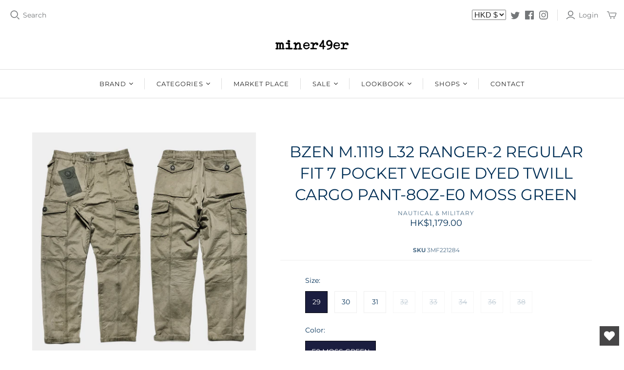

--- FILE ---
content_type: text/html; charset=utf-8
request_url: https://www.miner49.com/products/bzen-m-1119-l32-ranger-2-regular-fit-7-pocket-veggie-dyed-twill-cargo-pant-8oz-e0-moss-green
body_size: 33842
content:
<!DOCTYPE html>
<html class="no-js no-touch">
<head>
  <meta charset="utf-8">
  <meta http-equiv="X-UA-Compatible" content="IE=edge">
  <meta name="viewport" content="width=device-width" />

  <title>
    BZEN M.1119 L32 RANGER-2 REGULAR FIT 7 POCKET VEGGIE DYED TWILL CARGO 

    

    

    
      &ndash; Miner49er.Shop
    
  </title>

  
    <meta name="description" content="NAUTICAL &amp;amp; MILITARYM.1119 ranger regular fit7 pocket cargo pantHigh rise sits just at or above waistMid weight left hand twill100%cotton32&quot; inseamInspired by the upcycled ranger we decided to follow up with a veggie dyed moss green in a 8oz left hand fine weave twill the ranger-2 is also 7 pocket cargo zipper fly b">
  

  <link href="//www.miner49.com/cdn/shop/t/2/assets/theme.scss.css?v=70398323567822773701759259494" rel="stylesheet" type="text/css" media="all" />

  

  
    <link rel="canonical" href="https://www.miner49.com/products/bzen-m-1119-l32-ranger-2-regular-fit-7-pocket-veggie-dyed-twill-cargo-pant-8oz-e0-moss-green" />
  

  















<meta property="og:site_name" content="Miner49er.Shop">
<meta property="og:url" content="https://www.miner49.com/products/bzen-m-1119-l32-ranger-2-regular-fit-7-pocket-veggie-dyed-twill-cargo-pant-8oz-e0-moss-green">
<meta property="og:title" content="BZEN M.1119 L32 RANGER-2  REGULAR FIT 7 POCKET VEGGIE DYED TWILL CARGO PANT-8OZ-E0 MOSS GREEN">
<meta property="og:type" content="website">
<meta property="og:description" content="NAUTICAL &amp;amp; MILITARYM.1119 ranger regular fit7 pocket cargo pantHigh rise sits just at or above waistMid weight left hand twill100%cotton32&quot; inseamInspired by the upcycled ranger we decided to follow up with a veggie dyed moss green in a 8oz left hand fine weave twill the ranger-2 is also 7 pocket cargo zipper fly b">




    
    
    

    
    
    <meta
      property="og:image"
      content="https://www.miner49.com/cdn/shop/files/3MF221284A_1200x1200.jpg?v=1745986998"
    />
    <meta
      property="og:image:secure_url"
      content="https://www.miner49.com/cdn/shop/files/3MF221284A_1200x1200.jpg?v=1745986998"
    />
    <meta property="og:image:width" content="1200" />
    <meta property="og:image:height" content="1200" />
    
    
    <meta property="og:image:alt" content="Social media image" />
  









  <meta name="twitter:site" content="@http://twitter.com">








<meta name="twitter:title" content="BZEN M.1119 L32 RANGER-2 REGULAR FIT 7 POCKET VEGGIE DYED TWILL CARGO ">
<meta name="twitter:description" content="NAUTICAL &amp;amp; MILITARYM.1119 ranger regular fit7 pocket cargo pantHigh rise sits just at or above waistMid weight left hand twill100%cotton32&quot; inseamInspired by the upcycled ranger we decided to follow up with a veggie dyed moss green in a 8oz left hand fine weave twill the ranger-2 is also 7 pocket cargo zipper fly b">


    
    
    
      
      
      <meta name="twitter:card" content="summary">
    
    
    <meta
      property="twitter:image"
      content="https://www.miner49.com/cdn/shop/files/3MF221284A_1200x1200_crop_center.jpg?v=1745986998"
    />
    <meta property="twitter:image:width" content="1200" />
    <meta property="twitter:image:height" content="1200" />
    
    
    <meta property="twitter:image:alt" content="Social media image" />
  



  
  <script>window.performance && window.performance.mark && window.performance.mark('shopify.content_for_header.start');</script><meta id="shopify-digital-wallet" name="shopify-digital-wallet" content="/25492586592/digital_wallets/dialog">
<meta name="shopify-checkout-api-token" content="256e0dfbfdd21fae127b29209ddd4944">
<meta id="in-context-paypal-metadata" data-shop-id="25492586592" data-venmo-supported="false" data-environment="production" data-locale="en_US" data-paypal-v4="true" data-currency="HKD">
<link rel="alternate" hreflang="x-default" href="https://www.miner49.com/products/bzen-m-1119-l32-ranger-2-regular-fit-7-pocket-veggie-dyed-twill-cargo-pant-8oz-e0-moss-green">
<link rel="alternate" hreflang="en" href="https://www.miner49.com/products/bzen-m-1119-l32-ranger-2-regular-fit-7-pocket-veggie-dyed-twill-cargo-pant-8oz-e0-moss-green">
<link rel="alternate" hreflang="zh-Hans" href="https://www.miner49.com/zh/products/bzen-m-1119-l32-ranger-2-regular-fit-7-pocket-veggie-dyed-twill-cargo-pant-8oz-e0-moss-green">
<link rel="alternate" hreflang="zh-Hans-AC" href="https://www.miner49.com/zh/products/bzen-m-1119-l32-ranger-2-regular-fit-7-pocket-veggie-dyed-twill-cargo-pant-8oz-e0-moss-green">
<link rel="alternate" hreflang="zh-Hans-AD" href="https://www.miner49.com/zh/products/bzen-m-1119-l32-ranger-2-regular-fit-7-pocket-veggie-dyed-twill-cargo-pant-8oz-e0-moss-green">
<link rel="alternate" hreflang="zh-Hans-AE" href="https://www.miner49.com/zh/products/bzen-m-1119-l32-ranger-2-regular-fit-7-pocket-veggie-dyed-twill-cargo-pant-8oz-e0-moss-green">
<link rel="alternate" hreflang="zh-Hans-AF" href="https://www.miner49.com/zh/products/bzen-m-1119-l32-ranger-2-regular-fit-7-pocket-veggie-dyed-twill-cargo-pant-8oz-e0-moss-green">
<link rel="alternate" hreflang="zh-Hans-AG" href="https://www.miner49.com/zh/products/bzen-m-1119-l32-ranger-2-regular-fit-7-pocket-veggie-dyed-twill-cargo-pant-8oz-e0-moss-green">
<link rel="alternate" hreflang="zh-Hans-AI" href="https://www.miner49.com/zh/products/bzen-m-1119-l32-ranger-2-regular-fit-7-pocket-veggie-dyed-twill-cargo-pant-8oz-e0-moss-green">
<link rel="alternate" hreflang="zh-Hans-AL" href="https://www.miner49.com/zh/products/bzen-m-1119-l32-ranger-2-regular-fit-7-pocket-veggie-dyed-twill-cargo-pant-8oz-e0-moss-green">
<link rel="alternate" hreflang="zh-Hans-AM" href="https://www.miner49.com/zh/products/bzen-m-1119-l32-ranger-2-regular-fit-7-pocket-veggie-dyed-twill-cargo-pant-8oz-e0-moss-green">
<link rel="alternate" hreflang="zh-Hans-AO" href="https://www.miner49.com/zh/products/bzen-m-1119-l32-ranger-2-regular-fit-7-pocket-veggie-dyed-twill-cargo-pant-8oz-e0-moss-green">
<link rel="alternate" hreflang="zh-Hans-AR" href="https://www.miner49.com/zh/products/bzen-m-1119-l32-ranger-2-regular-fit-7-pocket-veggie-dyed-twill-cargo-pant-8oz-e0-moss-green">
<link rel="alternate" hreflang="zh-Hans-AT" href="https://www.miner49.com/zh/products/bzen-m-1119-l32-ranger-2-regular-fit-7-pocket-veggie-dyed-twill-cargo-pant-8oz-e0-moss-green">
<link rel="alternate" hreflang="zh-Hans-AU" href="https://www.miner49.com/zh/products/bzen-m-1119-l32-ranger-2-regular-fit-7-pocket-veggie-dyed-twill-cargo-pant-8oz-e0-moss-green">
<link rel="alternate" hreflang="zh-Hans-AW" href="https://www.miner49.com/zh/products/bzen-m-1119-l32-ranger-2-regular-fit-7-pocket-veggie-dyed-twill-cargo-pant-8oz-e0-moss-green">
<link rel="alternate" hreflang="zh-Hans-AX" href="https://www.miner49.com/zh/products/bzen-m-1119-l32-ranger-2-regular-fit-7-pocket-veggie-dyed-twill-cargo-pant-8oz-e0-moss-green">
<link rel="alternate" hreflang="zh-Hans-AZ" href="https://www.miner49.com/zh/products/bzen-m-1119-l32-ranger-2-regular-fit-7-pocket-veggie-dyed-twill-cargo-pant-8oz-e0-moss-green">
<link rel="alternate" hreflang="zh-Hans-BA" href="https://www.miner49.com/zh/products/bzen-m-1119-l32-ranger-2-regular-fit-7-pocket-veggie-dyed-twill-cargo-pant-8oz-e0-moss-green">
<link rel="alternate" hreflang="zh-Hans-BB" href="https://www.miner49.com/zh/products/bzen-m-1119-l32-ranger-2-regular-fit-7-pocket-veggie-dyed-twill-cargo-pant-8oz-e0-moss-green">
<link rel="alternate" hreflang="zh-Hans-BD" href="https://www.miner49.com/zh/products/bzen-m-1119-l32-ranger-2-regular-fit-7-pocket-veggie-dyed-twill-cargo-pant-8oz-e0-moss-green">
<link rel="alternate" hreflang="zh-Hans-BE" href="https://www.miner49.com/zh/products/bzen-m-1119-l32-ranger-2-regular-fit-7-pocket-veggie-dyed-twill-cargo-pant-8oz-e0-moss-green">
<link rel="alternate" hreflang="zh-Hans-BF" href="https://www.miner49.com/zh/products/bzen-m-1119-l32-ranger-2-regular-fit-7-pocket-veggie-dyed-twill-cargo-pant-8oz-e0-moss-green">
<link rel="alternate" hreflang="zh-Hans-BG" href="https://www.miner49.com/zh/products/bzen-m-1119-l32-ranger-2-regular-fit-7-pocket-veggie-dyed-twill-cargo-pant-8oz-e0-moss-green">
<link rel="alternate" hreflang="zh-Hans-BH" href="https://www.miner49.com/zh/products/bzen-m-1119-l32-ranger-2-regular-fit-7-pocket-veggie-dyed-twill-cargo-pant-8oz-e0-moss-green">
<link rel="alternate" hreflang="zh-Hans-BI" href="https://www.miner49.com/zh/products/bzen-m-1119-l32-ranger-2-regular-fit-7-pocket-veggie-dyed-twill-cargo-pant-8oz-e0-moss-green">
<link rel="alternate" hreflang="zh-Hans-BJ" href="https://www.miner49.com/zh/products/bzen-m-1119-l32-ranger-2-regular-fit-7-pocket-veggie-dyed-twill-cargo-pant-8oz-e0-moss-green">
<link rel="alternate" hreflang="zh-Hans-BL" href="https://www.miner49.com/zh/products/bzen-m-1119-l32-ranger-2-regular-fit-7-pocket-veggie-dyed-twill-cargo-pant-8oz-e0-moss-green">
<link rel="alternate" hreflang="zh-Hans-BM" href="https://www.miner49.com/zh/products/bzen-m-1119-l32-ranger-2-regular-fit-7-pocket-veggie-dyed-twill-cargo-pant-8oz-e0-moss-green">
<link rel="alternate" hreflang="zh-Hans-BN" href="https://www.miner49.com/zh/products/bzen-m-1119-l32-ranger-2-regular-fit-7-pocket-veggie-dyed-twill-cargo-pant-8oz-e0-moss-green">
<link rel="alternate" hreflang="zh-Hans-BO" href="https://www.miner49.com/zh/products/bzen-m-1119-l32-ranger-2-regular-fit-7-pocket-veggie-dyed-twill-cargo-pant-8oz-e0-moss-green">
<link rel="alternate" hreflang="zh-Hans-BQ" href="https://www.miner49.com/zh/products/bzen-m-1119-l32-ranger-2-regular-fit-7-pocket-veggie-dyed-twill-cargo-pant-8oz-e0-moss-green">
<link rel="alternate" hreflang="zh-Hans-BR" href="https://www.miner49.com/zh/products/bzen-m-1119-l32-ranger-2-regular-fit-7-pocket-veggie-dyed-twill-cargo-pant-8oz-e0-moss-green">
<link rel="alternate" hreflang="zh-Hans-BS" href="https://www.miner49.com/zh/products/bzen-m-1119-l32-ranger-2-regular-fit-7-pocket-veggie-dyed-twill-cargo-pant-8oz-e0-moss-green">
<link rel="alternate" hreflang="zh-Hans-BT" href="https://www.miner49.com/zh/products/bzen-m-1119-l32-ranger-2-regular-fit-7-pocket-veggie-dyed-twill-cargo-pant-8oz-e0-moss-green">
<link rel="alternate" hreflang="zh-Hans-BW" href="https://www.miner49.com/zh/products/bzen-m-1119-l32-ranger-2-regular-fit-7-pocket-veggie-dyed-twill-cargo-pant-8oz-e0-moss-green">
<link rel="alternate" hreflang="zh-Hans-BY" href="https://www.miner49.com/zh/products/bzen-m-1119-l32-ranger-2-regular-fit-7-pocket-veggie-dyed-twill-cargo-pant-8oz-e0-moss-green">
<link rel="alternate" hreflang="zh-Hans-BZ" href="https://www.miner49.com/zh/products/bzen-m-1119-l32-ranger-2-regular-fit-7-pocket-veggie-dyed-twill-cargo-pant-8oz-e0-moss-green">
<link rel="alternate" hreflang="zh-Hans-CA" href="https://www.miner49.com/zh/products/bzen-m-1119-l32-ranger-2-regular-fit-7-pocket-veggie-dyed-twill-cargo-pant-8oz-e0-moss-green">
<link rel="alternate" hreflang="zh-Hans-CC" href="https://www.miner49.com/zh/products/bzen-m-1119-l32-ranger-2-regular-fit-7-pocket-veggie-dyed-twill-cargo-pant-8oz-e0-moss-green">
<link rel="alternate" hreflang="zh-Hans-CD" href="https://www.miner49.com/zh/products/bzen-m-1119-l32-ranger-2-regular-fit-7-pocket-veggie-dyed-twill-cargo-pant-8oz-e0-moss-green">
<link rel="alternate" hreflang="zh-Hans-CF" href="https://www.miner49.com/zh/products/bzen-m-1119-l32-ranger-2-regular-fit-7-pocket-veggie-dyed-twill-cargo-pant-8oz-e0-moss-green">
<link rel="alternate" hreflang="zh-Hans-CG" href="https://www.miner49.com/zh/products/bzen-m-1119-l32-ranger-2-regular-fit-7-pocket-veggie-dyed-twill-cargo-pant-8oz-e0-moss-green">
<link rel="alternate" hreflang="zh-Hans-CH" href="https://www.miner49.com/zh/products/bzen-m-1119-l32-ranger-2-regular-fit-7-pocket-veggie-dyed-twill-cargo-pant-8oz-e0-moss-green">
<link rel="alternate" hreflang="zh-Hans-CI" href="https://www.miner49.com/zh/products/bzen-m-1119-l32-ranger-2-regular-fit-7-pocket-veggie-dyed-twill-cargo-pant-8oz-e0-moss-green">
<link rel="alternate" hreflang="zh-Hans-CK" href="https://www.miner49.com/zh/products/bzen-m-1119-l32-ranger-2-regular-fit-7-pocket-veggie-dyed-twill-cargo-pant-8oz-e0-moss-green">
<link rel="alternate" hreflang="zh-Hans-CL" href="https://www.miner49.com/zh/products/bzen-m-1119-l32-ranger-2-regular-fit-7-pocket-veggie-dyed-twill-cargo-pant-8oz-e0-moss-green">
<link rel="alternate" hreflang="zh-Hans-CM" href="https://www.miner49.com/zh/products/bzen-m-1119-l32-ranger-2-regular-fit-7-pocket-veggie-dyed-twill-cargo-pant-8oz-e0-moss-green">
<link rel="alternate" hreflang="zh-Hans-CN" href="https://www.miner49.com/zh/products/bzen-m-1119-l32-ranger-2-regular-fit-7-pocket-veggie-dyed-twill-cargo-pant-8oz-e0-moss-green">
<link rel="alternate" hreflang="zh-Hans-CO" href="https://www.miner49.com/zh/products/bzen-m-1119-l32-ranger-2-regular-fit-7-pocket-veggie-dyed-twill-cargo-pant-8oz-e0-moss-green">
<link rel="alternate" hreflang="zh-Hans-CR" href="https://www.miner49.com/zh/products/bzen-m-1119-l32-ranger-2-regular-fit-7-pocket-veggie-dyed-twill-cargo-pant-8oz-e0-moss-green">
<link rel="alternate" hreflang="zh-Hans-CV" href="https://www.miner49.com/zh/products/bzen-m-1119-l32-ranger-2-regular-fit-7-pocket-veggie-dyed-twill-cargo-pant-8oz-e0-moss-green">
<link rel="alternate" hreflang="zh-Hans-CW" href="https://www.miner49.com/zh/products/bzen-m-1119-l32-ranger-2-regular-fit-7-pocket-veggie-dyed-twill-cargo-pant-8oz-e0-moss-green">
<link rel="alternate" hreflang="zh-Hans-CX" href="https://www.miner49.com/zh/products/bzen-m-1119-l32-ranger-2-regular-fit-7-pocket-veggie-dyed-twill-cargo-pant-8oz-e0-moss-green">
<link rel="alternate" hreflang="zh-Hans-CY" href="https://www.miner49.com/zh/products/bzen-m-1119-l32-ranger-2-regular-fit-7-pocket-veggie-dyed-twill-cargo-pant-8oz-e0-moss-green">
<link rel="alternate" hreflang="zh-Hans-CZ" href="https://www.miner49.com/zh/products/bzen-m-1119-l32-ranger-2-regular-fit-7-pocket-veggie-dyed-twill-cargo-pant-8oz-e0-moss-green">
<link rel="alternate" hreflang="zh-Hans-DE" href="https://www.miner49.com/zh/products/bzen-m-1119-l32-ranger-2-regular-fit-7-pocket-veggie-dyed-twill-cargo-pant-8oz-e0-moss-green">
<link rel="alternate" hreflang="zh-Hans-DJ" href="https://www.miner49.com/zh/products/bzen-m-1119-l32-ranger-2-regular-fit-7-pocket-veggie-dyed-twill-cargo-pant-8oz-e0-moss-green">
<link rel="alternate" hreflang="zh-Hans-DK" href="https://www.miner49.com/zh/products/bzen-m-1119-l32-ranger-2-regular-fit-7-pocket-veggie-dyed-twill-cargo-pant-8oz-e0-moss-green">
<link rel="alternate" hreflang="zh-Hans-DM" href="https://www.miner49.com/zh/products/bzen-m-1119-l32-ranger-2-regular-fit-7-pocket-veggie-dyed-twill-cargo-pant-8oz-e0-moss-green">
<link rel="alternate" hreflang="zh-Hans-DO" href="https://www.miner49.com/zh/products/bzen-m-1119-l32-ranger-2-regular-fit-7-pocket-veggie-dyed-twill-cargo-pant-8oz-e0-moss-green">
<link rel="alternate" hreflang="zh-Hans-DZ" href="https://www.miner49.com/zh/products/bzen-m-1119-l32-ranger-2-regular-fit-7-pocket-veggie-dyed-twill-cargo-pant-8oz-e0-moss-green">
<link rel="alternate" hreflang="zh-Hans-EC" href="https://www.miner49.com/zh/products/bzen-m-1119-l32-ranger-2-regular-fit-7-pocket-veggie-dyed-twill-cargo-pant-8oz-e0-moss-green">
<link rel="alternate" hreflang="zh-Hans-EE" href="https://www.miner49.com/zh/products/bzen-m-1119-l32-ranger-2-regular-fit-7-pocket-veggie-dyed-twill-cargo-pant-8oz-e0-moss-green">
<link rel="alternate" hreflang="zh-Hans-EG" href="https://www.miner49.com/zh/products/bzen-m-1119-l32-ranger-2-regular-fit-7-pocket-veggie-dyed-twill-cargo-pant-8oz-e0-moss-green">
<link rel="alternate" hreflang="zh-Hans-EH" href="https://www.miner49.com/zh/products/bzen-m-1119-l32-ranger-2-regular-fit-7-pocket-veggie-dyed-twill-cargo-pant-8oz-e0-moss-green">
<link rel="alternate" hreflang="zh-Hans-ER" href="https://www.miner49.com/zh/products/bzen-m-1119-l32-ranger-2-regular-fit-7-pocket-veggie-dyed-twill-cargo-pant-8oz-e0-moss-green">
<link rel="alternate" hreflang="zh-Hans-ES" href="https://www.miner49.com/zh/products/bzen-m-1119-l32-ranger-2-regular-fit-7-pocket-veggie-dyed-twill-cargo-pant-8oz-e0-moss-green">
<link rel="alternate" hreflang="zh-Hans-ET" href="https://www.miner49.com/zh/products/bzen-m-1119-l32-ranger-2-regular-fit-7-pocket-veggie-dyed-twill-cargo-pant-8oz-e0-moss-green">
<link rel="alternate" hreflang="zh-Hans-FI" href="https://www.miner49.com/zh/products/bzen-m-1119-l32-ranger-2-regular-fit-7-pocket-veggie-dyed-twill-cargo-pant-8oz-e0-moss-green">
<link rel="alternate" hreflang="zh-Hans-FJ" href="https://www.miner49.com/zh/products/bzen-m-1119-l32-ranger-2-regular-fit-7-pocket-veggie-dyed-twill-cargo-pant-8oz-e0-moss-green">
<link rel="alternate" hreflang="zh-Hans-FK" href="https://www.miner49.com/zh/products/bzen-m-1119-l32-ranger-2-regular-fit-7-pocket-veggie-dyed-twill-cargo-pant-8oz-e0-moss-green">
<link rel="alternate" hreflang="zh-Hans-FO" href="https://www.miner49.com/zh/products/bzen-m-1119-l32-ranger-2-regular-fit-7-pocket-veggie-dyed-twill-cargo-pant-8oz-e0-moss-green">
<link rel="alternate" hreflang="zh-Hans-FR" href="https://www.miner49.com/zh/products/bzen-m-1119-l32-ranger-2-regular-fit-7-pocket-veggie-dyed-twill-cargo-pant-8oz-e0-moss-green">
<link rel="alternate" hreflang="zh-Hans-GA" href="https://www.miner49.com/zh/products/bzen-m-1119-l32-ranger-2-regular-fit-7-pocket-veggie-dyed-twill-cargo-pant-8oz-e0-moss-green">
<link rel="alternate" hreflang="zh-Hans-GB" href="https://www.miner49.com/zh/products/bzen-m-1119-l32-ranger-2-regular-fit-7-pocket-veggie-dyed-twill-cargo-pant-8oz-e0-moss-green">
<link rel="alternate" hreflang="zh-Hans-GD" href="https://www.miner49.com/zh/products/bzen-m-1119-l32-ranger-2-regular-fit-7-pocket-veggie-dyed-twill-cargo-pant-8oz-e0-moss-green">
<link rel="alternate" hreflang="zh-Hans-GE" href="https://www.miner49.com/zh/products/bzen-m-1119-l32-ranger-2-regular-fit-7-pocket-veggie-dyed-twill-cargo-pant-8oz-e0-moss-green">
<link rel="alternate" hreflang="zh-Hans-GF" href="https://www.miner49.com/zh/products/bzen-m-1119-l32-ranger-2-regular-fit-7-pocket-veggie-dyed-twill-cargo-pant-8oz-e0-moss-green">
<link rel="alternate" hreflang="zh-Hans-GG" href="https://www.miner49.com/zh/products/bzen-m-1119-l32-ranger-2-regular-fit-7-pocket-veggie-dyed-twill-cargo-pant-8oz-e0-moss-green">
<link rel="alternate" hreflang="zh-Hans-GH" href="https://www.miner49.com/zh/products/bzen-m-1119-l32-ranger-2-regular-fit-7-pocket-veggie-dyed-twill-cargo-pant-8oz-e0-moss-green">
<link rel="alternate" hreflang="zh-Hans-GI" href="https://www.miner49.com/zh/products/bzen-m-1119-l32-ranger-2-regular-fit-7-pocket-veggie-dyed-twill-cargo-pant-8oz-e0-moss-green">
<link rel="alternate" hreflang="zh-Hans-GL" href="https://www.miner49.com/zh/products/bzen-m-1119-l32-ranger-2-regular-fit-7-pocket-veggie-dyed-twill-cargo-pant-8oz-e0-moss-green">
<link rel="alternate" hreflang="zh-Hans-GM" href="https://www.miner49.com/zh/products/bzen-m-1119-l32-ranger-2-regular-fit-7-pocket-veggie-dyed-twill-cargo-pant-8oz-e0-moss-green">
<link rel="alternate" hreflang="zh-Hans-GN" href="https://www.miner49.com/zh/products/bzen-m-1119-l32-ranger-2-regular-fit-7-pocket-veggie-dyed-twill-cargo-pant-8oz-e0-moss-green">
<link rel="alternate" hreflang="zh-Hans-GP" href="https://www.miner49.com/zh/products/bzen-m-1119-l32-ranger-2-regular-fit-7-pocket-veggie-dyed-twill-cargo-pant-8oz-e0-moss-green">
<link rel="alternate" hreflang="zh-Hans-GQ" href="https://www.miner49.com/zh/products/bzen-m-1119-l32-ranger-2-regular-fit-7-pocket-veggie-dyed-twill-cargo-pant-8oz-e0-moss-green">
<link rel="alternate" hreflang="zh-Hans-GR" href="https://www.miner49.com/zh/products/bzen-m-1119-l32-ranger-2-regular-fit-7-pocket-veggie-dyed-twill-cargo-pant-8oz-e0-moss-green">
<link rel="alternate" hreflang="zh-Hans-GS" href="https://www.miner49.com/zh/products/bzen-m-1119-l32-ranger-2-regular-fit-7-pocket-veggie-dyed-twill-cargo-pant-8oz-e0-moss-green">
<link rel="alternate" hreflang="zh-Hans-GT" href="https://www.miner49.com/zh/products/bzen-m-1119-l32-ranger-2-regular-fit-7-pocket-veggie-dyed-twill-cargo-pant-8oz-e0-moss-green">
<link rel="alternate" hreflang="zh-Hans-GW" href="https://www.miner49.com/zh/products/bzen-m-1119-l32-ranger-2-regular-fit-7-pocket-veggie-dyed-twill-cargo-pant-8oz-e0-moss-green">
<link rel="alternate" hreflang="zh-Hans-GY" href="https://www.miner49.com/zh/products/bzen-m-1119-l32-ranger-2-regular-fit-7-pocket-veggie-dyed-twill-cargo-pant-8oz-e0-moss-green">
<link rel="alternate" hreflang="zh-Hans-HK" href="https://www.miner49.com/zh/products/bzen-m-1119-l32-ranger-2-regular-fit-7-pocket-veggie-dyed-twill-cargo-pant-8oz-e0-moss-green">
<link rel="alternate" hreflang="zh-Hans-HN" href="https://www.miner49.com/zh/products/bzen-m-1119-l32-ranger-2-regular-fit-7-pocket-veggie-dyed-twill-cargo-pant-8oz-e0-moss-green">
<link rel="alternate" hreflang="zh-Hans-HR" href="https://www.miner49.com/zh/products/bzen-m-1119-l32-ranger-2-regular-fit-7-pocket-veggie-dyed-twill-cargo-pant-8oz-e0-moss-green">
<link rel="alternate" hreflang="zh-Hans-HT" href="https://www.miner49.com/zh/products/bzen-m-1119-l32-ranger-2-regular-fit-7-pocket-veggie-dyed-twill-cargo-pant-8oz-e0-moss-green">
<link rel="alternate" hreflang="zh-Hans-HU" href="https://www.miner49.com/zh/products/bzen-m-1119-l32-ranger-2-regular-fit-7-pocket-veggie-dyed-twill-cargo-pant-8oz-e0-moss-green">
<link rel="alternate" hreflang="zh-Hans-ID" href="https://www.miner49.com/zh/products/bzen-m-1119-l32-ranger-2-regular-fit-7-pocket-veggie-dyed-twill-cargo-pant-8oz-e0-moss-green">
<link rel="alternate" hreflang="zh-Hans-IE" href="https://www.miner49.com/zh/products/bzen-m-1119-l32-ranger-2-regular-fit-7-pocket-veggie-dyed-twill-cargo-pant-8oz-e0-moss-green">
<link rel="alternate" hreflang="zh-Hans-IL" href="https://www.miner49.com/zh/products/bzen-m-1119-l32-ranger-2-regular-fit-7-pocket-veggie-dyed-twill-cargo-pant-8oz-e0-moss-green">
<link rel="alternate" hreflang="zh-Hans-IM" href="https://www.miner49.com/zh/products/bzen-m-1119-l32-ranger-2-regular-fit-7-pocket-veggie-dyed-twill-cargo-pant-8oz-e0-moss-green">
<link rel="alternate" hreflang="zh-Hans-IN" href="https://www.miner49.com/zh/products/bzen-m-1119-l32-ranger-2-regular-fit-7-pocket-veggie-dyed-twill-cargo-pant-8oz-e0-moss-green">
<link rel="alternate" hreflang="zh-Hans-IO" href="https://www.miner49.com/zh/products/bzen-m-1119-l32-ranger-2-regular-fit-7-pocket-veggie-dyed-twill-cargo-pant-8oz-e0-moss-green">
<link rel="alternate" hreflang="zh-Hans-IQ" href="https://www.miner49.com/zh/products/bzen-m-1119-l32-ranger-2-regular-fit-7-pocket-veggie-dyed-twill-cargo-pant-8oz-e0-moss-green">
<link rel="alternate" hreflang="zh-Hans-IS" href="https://www.miner49.com/zh/products/bzen-m-1119-l32-ranger-2-regular-fit-7-pocket-veggie-dyed-twill-cargo-pant-8oz-e0-moss-green">
<link rel="alternate" hreflang="zh-Hans-IT" href="https://www.miner49.com/zh/products/bzen-m-1119-l32-ranger-2-regular-fit-7-pocket-veggie-dyed-twill-cargo-pant-8oz-e0-moss-green">
<link rel="alternate" hreflang="zh-Hans-JE" href="https://www.miner49.com/zh/products/bzen-m-1119-l32-ranger-2-regular-fit-7-pocket-veggie-dyed-twill-cargo-pant-8oz-e0-moss-green">
<link rel="alternate" hreflang="zh-Hans-JM" href="https://www.miner49.com/zh/products/bzen-m-1119-l32-ranger-2-regular-fit-7-pocket-veggie-dyed-twill-cargo-pant-8oz-e0-moss-green">
<link rel="alternate" hreflang="zh-Hans-JO" href="https://www.miner49.com/zh/products/bzen-m-1119-l32-ranger-2-regular-fit-7-pocket-veggie-dyed-twill-cargo-pant-8oz-e0-moss-green">
<link rel="alternate" hreflang="zh-Hans-JP" href="https://www.miner49.com/zh/products/bzen-m-1119-l32-ranger-2-regular-fit-7-pocket-veggie-dyed-twill-cargo-pant-8oz-e0-moss-green">
<link rel="alternate" hreflang="zh-Hans-KE" href="https://www.miner49.com/zh/products/bzen-m-1119-l32-ranger-2-regular-fit-7-pocket-veggie-dyed-twill-cargo-pant-8oz-e0-moss-green">
<link rel="alternate" hreflang="zh-Hans-KG" href="https://www.miner49.com/zh/products/bzen-m-1119-l32-ranger-2-regular-fit-7-pocket-veggie-dyed-twill-cargo-pant-8oz-e0-moss-green">
<link rel="alternate" hreflang="zh-Hans-KH" href="https://www.miner49.com/zh/products/bzen-m-1119-l32-ranger-2-regular-fit-7-pocket-veggie-dyed-twill-cargo-pant-8oz-e0-moss-green">
<link rel="alternate" hreflang="zh-Hans-KI" href="https://www.miner49.com/zh/products/bzen-m-1119-l32-ranger-2-regular-fit-7-pocket-veggie-dyed-twill-cargo-pant-8oz-e0-moss-green">
<link rel="alternate" hreflang="zh-Hans-KM" href="https://www.miner49.com/zh/products/bzen-m-1119-l32-ranger-2-regular-fit-7-pocket-veggie-dyed-twill-cargo-pant-8oz-e0-moss-green">
<link rel="alternate" hreflang="zh-Hans-KN" href="https://www.miner49.com/zh/products/bzen-m-1119-l32-ranger-2-regular-fit-7-pocket-veggie-dyed-twill-cargo-pant-8oz-e0-moss-green">
<link rel="alternate" hreflang="zh-Hans-KR" href="https://www.miner49.com/zh/products/bzen-m-1119-l32-ranger-2-regular-fit-7-pocket-veggie-dyed-twill-cargo-pant-8oz-e0-moss-green">
<link rel="alternate" hreflang="zh-Hans-KW" href="https://www.miner49.com/zh/products/bzen-m-1119-l32-ranger-2-regular-fit-7-pocket-veggie-dyed-twill-cargo-pant-8oz-e0-moss-green">
<link rel="alternate" hreflang="zh-Hans-KY" href="https://www.miner49.com/zh/products/bzen-m-1119-l32-ranger-2-regular-fit-7-pocket-veggie-dyed-twill-cargo-pant-8oz-e0-moss-green">
<link rel="alternate" hreflang="zh-Hans-KZ" href="https://www.miner49.com/zh/products/bzen-m-1119-l32-ranger-2-regular-fit-7-pocket-veggie-dyed-twill-cargo-pant-8oz-e0-moss-green">
<link rel="alternate" hreflang="zh-Hans-LA" href="https://www.miner49.com/zh/products/bzen-m-1119-l32-ranger-2-regular-fit-7-pocket-veggie-dyed-twill-cargo-pant-8oz-e0-moss-green">
<link rel="alternate" hreflang="zh-Hans-LB" href="https://www.miner49.com/zh/products/bzen-m-1119-l32-ranger-2-regular-fit-7-pocket-veggie-dyed-twill-cargo-pant-8oz-e0-moss-green">
<link rel="alternate" hreflang="zh-Hans-LC" href="https://www.miner49.com/zh/products/bzen-m-1119-l32-ranger-2-regular-fit-7-pocket-veggie-dyed-twill-cargo-pant-8oz-e0-moss-green">
<link rel="alternate" hreflang="zh-Hans-LI" href="https://www.miner49.com/zh/products/bzen-m-1119-l32-ranger-2-regular-fit-7-pocket-veggie-dyed-twill-cargo-pant-8oz-e0-moss-green">
<link rel="alternate" hreflang="zh-Hans-LK" href="https://www.miner49.com/zh/products/bzen-m-1119-l32-ranger-2-regular-fit-7-pocket-veggie-dyed-twill-cargo-pant-8oz-e0-moss-green">
<link rel="alternate" hreflang="zh-Hans-LR" href="https://www.miner49.com/zh/products/bzen-m-1119-l32-ranger-2-regular-fit-7-pocket-veggie-dyed-twill-cargo-pant-8oz-e0-moss-green">
<link rel="alternate" hreflang="zh-Hans-LS" href="https://www.miner49.com/zh/products/bzen-m-1119-l32-ranger-2-regular-fit-7-pocket-veggie-dyed-twill-cargo-pant-8oz-e0-moss-green">
<link rel="alternate" hreflang="zh-Hans-LT" href="https://www.miner49.com/zh/products/bzen-m-1119-l32-ranger-2-regular-fit-7-pocket-veggie-dyed-twill-cargo-pant-8oz-e0-moss-green">
<link rel="alternate" hreflang="zh-Hans-LU" href="https://www.miner49.com/zh/products/bzen-m-1119-l32-ranger-2-regular-fit-7-pocket-veggie-dyed-twill-cargo-pant-8oz-e0-moss-green">
<link rel="alternate" hreflang="zh-Hans-LV" href="https://www.miner49.com/zh/products/bzen-m-1119-l32-ranger-2-regular-fit-7-pocket-veggie-dyed-twill-cargo-pant-8oz-e0-moss-green">
<link rel="alternate" hreflang="zh-Hans-LY" href="https://www.miner49.com/zh/products/bzen-m-1119-l32-ranger-2-regular-fit-7-pocket-veggie-dyed-twill-cargo-pant-8oz-e0-moss-green">
<link rel="alternate" hreflang="zh-Hans-MA" href="https://www.miner49.com/zh/products/bzen-m-1119-l32-ranger-2-regular-fit-7-pocket-veggie-dyed-twill-cargo-pant-8oz-e0-moss-green">
<link rel="alternate" hreflang="zh-Hans-MC" href="https://www.miner49.com/zh/products/bzen-m-1119-l32-ranger-2-regular-fit-7-pocket-veggie-dyed-twill-cargo-pant-8oz-e0-moss-green">
<link rel="alternate" hreflang="zh-Hans-MD" href="https://www.miner49.com/zh/products/bzen-m-1119-l32-ranger-2-regular-fit-7-pocket-veggie-dyed-twill-cargo-pant-8oz-e0-moss-green">
<link rel="alternate" hreflang="zh-Hans-ME" href="https://www.miner49.com/zh/products/bzen-m-1119-l32-ranger-2-regular-fit-7-pocket-veggie-dyed-twill-cargo-pant-8oz-e0-moss-green">
<link rel="alternate" hreflang="zh-Hans-MF" href="https://www.miner49.com/zh/products/bzen-m-1119-l32-ranger-2-regular-fit-7-pocket-veggie-dyed-twill-cargo-pant-8oz-e0-moss-green">
<link rel="alternate" hreflang="zh-Hans-MG" href="https://www.miner49.com/zh/products/bzen-m-1119-l32-ranger-2-regular-fit-7-pocket-veggie-dyed-twill-cargo-pant-8oz-e0-moss-green">
<link rel="alternate" hreflang="zh-Hans-MK" href="https://www.miner49.com/zh/products/bzen-m-1119-l32-ranger-2-regular-fit-7-pocket-veggie-dyed-twill-cargo-pant-8oz-e0-moss-green">
<link rel="alternate" hreflang="zh-Hans-ML" href="https://www.miner49.com/zh/products/bzen-m-1119-l32-ranger-2-regular-fit-7-pocket-veggie-dyed-twill-cargo-pant-8oz-e0-moss-green">
<link rel="alternate" hreflang="zh-Hans-MM" href="https://www.miner49.com/zh/products/bzen-m-1119-l32-ranger-2-regular-fit-7-pocket-veggie-dyed-twill-cargo-pant-8oz-e0-moss-green">
<link rel="alternate" hreflang="zh-Hans-MN" href="https://www.miner49.com/zh/products/bzen-m-1119-l32-ranger-2-regular-fit-7-pocket-veggie-dyed-twill-cargo-pant-8oz-e0-moss-green">
<link rel="alternate" hreflang="zh-Hans-MO" href="https://www.miner49.com/zh/products/bzen-m-1119-l32-ranger-2-regular-fit-7-pocket-veggie-dyed-twill-cargo-pant-8oz-e0-moss-green">
<link rel="alternate" hreflang="zh-Hans-MQ" href="https://www.miner49.com/zh/products/bzen-m-1119-l32-ranger-2-regular-fit-7-pocket-veggie-dyed-twill-cargo-pant-8oz-e0-moss-green">
<link rel="alternate" hreflang="zh-Hans-MR" href="https://www.miner49.com/zh/products/bzen-m-1119-l32-ranger-2-regular-fit-7-pocket-veggie-dyed-twill-cargo-pant-8oz-e0-moss-green">
<link rel="alternate" hreflang="zh-Hans-MS" href="https://www.miner49.com/zh/products/bzen-m-1119-l32-ranger-2-regular-fit-7-pocket-veggie-dyed-twill-cargo-pant-8oz-e0-moss-green">
<link rel="alternate" hreflang="zh-Hans-MT" href="https://www.miner49.com/zh/products/bzen-m-1119-l32-ranger-2-regular-fit-7-pocket-veggie-dyed-twill-cargo-pant-8oz-e0-moss-green">
<link rel="alternate" hreflang="zh-Hans-MU" href="https://www.miner49.com/zh/products/bzen-m-1119-l32-ranger-2-regular-fit-7-pocket-veggie-dyed-twill-cargo-pant-8oz-e0-moss-green">
<link rel="alternate" hreflang="zh-Hans-MV" href="https://www.miner49.com/zh/products/bzen-m-1119-l32-ranger-2-regular-fit-7-pocket-veggie-dyed-twill-cargo-pant-8oz-e0-moss-green">
<link rel="alternate" hreflang="zh-Hans-MW" href="https://www.miner49.com/zh/products/bzen-m-1119-l32-ranger-2-regular-fit-7-pocket-veggie-dyed-twill-cargo-pant-8oz-e0-moss-green">
<link rel="alternate" hreflang="zh-Hans-MX" href="https://www.miner49.com/zh/products/bzen-m-1119-l32-ranger-2-regular-fit-7-pocket-veggie-dyed-twill-cargo-pant-8oz-e0-moss-green">
<link rel="alternate" hreflang="zh-Hans-MY" href="https://www.miner49.com/zh/products/bzen-m-1119-l32-ranger-2-regular-fit-7-pocket-veggie-dyed-twill-cargo-pant-8oz-e0-moss-green">
<link rel="alternate" hreflang="zh-Hans-MZ" href="https://www.miner49.com/zh/products/bzen-m-1119-l32-ranger-2-regular-fit-7-pocket-veggie-dyed-twill-cargo-pant-8oz-e0-moss-green">
<link rel="alternate" hreflang="zh-Hans-NA" href="https://www.miner49.com/zh/products/bzen-m-1119-l32-ranger-2-regular-fit-7-pocket-veggie-dyed-twill-cargo-pant-8oz-e0-moss-green">
<link rel="alternate" hreflang="zh-Hans-NC" href="https://www.miner49.com/zh/products/bzen-m-1119-l32-ranger-2-regular-fit-7-pocket-veggie-dyed-twill-cargo-pant-8oz-e0-moss-green">
<link rel="alternate" hreflang="zh-Hans-NE" href="https://www.miner49.com/zh/products/bzen-m-1119-l32-ranger-2-regular-fit-7-pocket-veggie-dyed-twill-cargo-pant-8oz-e0-moss-green">
<link rel="alternate" hreflang="zh-Hans-NF" href="https://www.miner49.com/zh/products/bzen-m-1119-l32-ranger-2-regular-fit-7-pocket-veggie-dyed-twill-cargo-pant-8oz-e0-moss-green">
<link rel="alternate" hreflang="zh-Hans-NG" href="https://www.miner49.com/zh/products/bzen-m-1119-l32-ranger-2-regular-fit-7-pocket-veggie-dyed-twill-cargo-pant-8oz-e0-moss-green">
<link rel="alternate" hreflang="zh-Hans-NI" href="https://www.miner49.com/zh/products/bzen-m-1119-l32-ranger-2-regular-fit-7-pocket-veggie-dyed-twill-cargo-pant-8oz-e0-moss-green">
<link rel="alternate" hreflang="zh-Hans-NL" href="https://www.miner49.com/zh/products/bzen-m-1119-l32-ranger-2-regular-fit-7-pocket-veggie-dyed-twill-cargo-pant-8oz-e0-moss-green">
<link rel="alternate" hreflang="zh-Hans-NO" href="https://www.miner49.com/zh/products/bzen-m-1119-l32-ranger-2-regular-fit-7-pocket-veggie-dyed-twill-cargo-pant-8oz-e0-moss-green">
<link rel="alternate" hreflang="zh-Hans-NP" href="https://www.miner49.com/zh/products/bzen-m-1119-l32-ranger-2-regular-fit-7-pocket-veggie-dyed-twill-cargo-pant-8oz-e0-moss-green">
<link rel="alternate" hreflang="zh-Hans-NR" href="https://www.miner49.com/zh/products/bzen-m-1119-l32-ranger-2-regular-fit-7-pocket-veggie-dyed-twill-cargo-pant-8oz-e0-moss-green">
<link rel="alternate" hreflang="zh-Hans-NU" href="https://www.miner49.com/zh/products/bzen-m-1119-l32-ranger-2-regular-fit-7-pocket-veggie-dyed-twill-cargo-pant-8oz-e0-moss-green">
<link rel="alternate" hreflang="zh-Hans-NZ" href="https://www.miner49.com/zh/products/bzen-m-1119-l32-ranger-2-regular-fit-7-pocket-veggie-dyed-twill-cargo-pant-8oz-e0-moss-green">
<link rel="alternate" hreflang="zh-Hans-OM" href="https://www.miner49.com/zh/products/bzen-m-1119-l32-ranger-2-regular-fit-7-pocket-veggie-dyed-twill-cargo-pant-8oz-e0-moss-green">
<link rel="alternate" hreflang="zh-Hans-PA" href="https://www.miner49.com/zh/products/bzen-m-1119-l32-ranger-2-regular-fit-7-pocket-veggie-dyed-twill-cargo-pant-8oz-e0-moss-green">
<link rel="alternate" hreflang="zh-Hans-PE" href="https://www.miner49.com/zh/products/bzen-m-1119-l32-ranger-2-regular-fit-7-pocket-veggie-dyed-twill-cargo-pant-8oz-e0-moss-green">
<link rel="alternate" hreflang="zh-Hans-PF" href="https://www.miner49.com/zh/products/bzen-m-1119-l32-ranger-2-regular-fit-7-pocket-veggie-dyed-twill-cargo-pant-8oz-e0-moss-green">
<link rel="alternate" hreflang="zh-Hans-PG" href="https://www.miner49.com/zh/products/bzen-m-1119-l32-ranger-2-regular-fit-7-pocket-veggie-dyed-twill-cargo-pant-8oz-e0-moss-green">
<link rel="alternate" hreflang="zh-Hans-PH" href="https://www.miner49.com/zh/products/bzen-m-1119-l32-ranger-2-regular-fit-7-pocket-veggie-dyed-twill-cargo-pant-8oz-e0-moss-green">
<link rel="alternate" hreflang="zh-Hans-PK" href="https://www.miner49.com/zh/products/bzen-m-1119-l32-ranger-2-regular-fit-7-pocket-veggie-dyed-twill-cargo-pant-8oz-e0-moss-green">
<link rel="alternate" hreflang="zh-Hans-PL" href="https://www.miner49.com/zh/products/bzen-m-1119-l32-ranger-2-regular-fit-7-pocket-veggie-dyed-twill-cargo-pant-8oz-e0-moss-green">
<link rel="alternate" hreflang="zh-Hans-PM" href="https://www.miner49.com/zh/products/bzen-m-1119-l32-ranger-2-regular-fit-7-pocket-veggie-dyed-twill-cargo-pant-8oz-e0-moss-green">
<link rel="alternate" hreflang="zh-Hans-PN" href="https://www.miner49.com/zh/products/bzen-m-1119-l32-ranger-2-regular-fit-7-pocket-veggie-dyed-twill-cargo-pant-8oz-e0-moss-green">
<link rel="alternate" hreflang="zh-Hans-PS" href="https://www.miner49.com/zh/products/bzen-m-1119-l32-ranger-2-regular-fit-7-pocket-veggie-dyed-twill-cargo-pant-8oz-e0-moss-green">
<link rel="alternate" hreflang="zh-Hans-PT" href="https://www.miner49.com/zh/products/bzen-m-1119-l32-ranger-2-regular-fit-7-pocket-veggie-dyed-twill-cargo-pant-8oz-e0-moss-green">
<link rel="alternate" hreflang="zh-Hans-PY" href="https://www.miner49.com/zh/products/bzen-m-1119-l32-ranger-2-regular-fit-7-pocket-veggie-dyed-twill-cargo-pant-8oz-e0-moss-green">
<link rel="alternate" hreflang="zh-Hans-QA" href="https://www.miner49.com/zh/products/bzen-m-1119-l32-ranger-2-regular-fit-7-pocket-veggie-dyed-twill-cargo-pant-8oz-e0-moss-green">
<link rel="alternate" hreflang="zh-Hans-RE" href="https://www.miner49.com/zh/products/bzen-m-1119-l32-ranger-2-regular-fit-7-pocket-veggie-dyed-twill-cargo-pant-8oz-e0-moss-green">
<link rel="alternate" hreflang="zh-Hans-RO" href="https://www.miner49.com/zh/products/bzen-m-1119-l32-ranger-2-regular-fit-7-pocket-veggie-dyed-twill-cargo-pant-8oz-e0-moss-green">
<link rel="alternate" hreflang="zh-Hans-RS" href="https://www.miner49.com/zh/products/bzen-m-1119-l32-ranger-2-regular-fit-7-pocket-veggie-dyed-twill-cargo-pant-8oz-e0-moss-green">
<link rel="alternate" hreflang="zh-Hans-RU" href="https://www.miner49.com/zh/products/bzen-m-1119-l32-ranger-2-regular-fit-7-pocket-veggie-dyed-twill-cargo-pant-8oz-e0-moss-green">
<link rel="alternate" hreflang="zh-Hans-RW" href="https://www.miner49.com/zh/products/bzen-m-1119-l32-ranger-2-regular-fit-7-pocket-veggie-dyed-twill-cargo-pant-8oz-e0-moss-green">
<link rel="alternate" hreflang="zh-Hans-SA" href="https://www.miner49.com/zh/products/bzen-m-1119-l32-ranger-2-regular-fit-7-pocket-veggie-dyed-twill-cargo-pant-8oz-e0-moss-green">
<link rel="alternate" hreflang="zh-Hans-SB" href="https://www.miner49.com/zh/products/bzen-m-1119-l32-ranger-2-regular-fit-7-pocket-veggie-dyed-twill-cargo-pant-8oz-e0-moss-green">
<link rel="alternate" hreflang="zh-Hans-SC" href="https://www.miner49.com/zh/products/bzen-m-1119-l32-ranger-2-regular-fit-7-pocket-veggie-dyed-twill-cargo-pant-8oz-e0-moss-green">
<link rel="alternate" hreflang="zh-Hans-SD" href="https://www.miner49.com/zh/products/bzen-m-1119-l32-ranger-2-regular-fit-7-pocket-veggie-dyed-twill-cargo-pant-8oz-e0-moss-green">
<link rel="alternate" hreflang="zh-Hans-SE" href="https://www.miner49.com/zh/products/bzen-m-1119-l32-ranger-2-regular-fit-7-pocket-veggie-dyed-twill-cargo-pant-8oz-e0-moss-green">
<link rel="alternate" hreflang="zh-Hans-SG" href="https://www.miner49.com/zh/products/bzen-m-1119-l32-ranger-2-regular-fit-7-pocket-veggie-dyed-twill-cargo-pant-8oz-e0-moss-green">
<link rel="alternate" hreflang="zh-Hans-SH" href="https://www.miner49.com/zh/products/bzen-m-1119-l32-ranger-2-regular-fit-7-pocket-veggie-dyed-twill-cargo-pant-8oz-e0-moss-green">
<link rel="alternate" hreflang="zh-Hans-SI" href="https://www.miner49.com/zh/products/bzen-m-1119-l32-ranger-2-regular-fit-7-pocket-veggie-dyed-twill-cargo-pant-8oz-e0-moss-green">
<link rel="alternate" hreflang="zh-Hans-SJ" href="https://www.miner49.com/zh/products/bzen-m-1119-l32-ranger-2-regular-fit-7-pocket-veggie-dyed-twill-cargo-pant-8oz-e0-moss-green">
<link rel="alternate" hreflang="zh-Hans-SK" href="https://www.miner49.com/zh/products/bzen-m-1119-l32-ranger-2-regular-fit-7-pocket-veggie-dyed-twill-cargo-pant-8oz-e0-moss-green">
<link rel="alternate" hreflang="zh-Hans-SL" href="https://www.miner49.com/zh/products/bzen-m-1119-l32-ranger-2-regular-fit-7-pocket-veggie-dyed-twill-cargo-pant-8oz-e0-moss-green">
<link rel="alternate" hreflang="zh-Hans-SM" href="https://www.miner49.com/zh/products/bzen-m-1119-l32-ranger-2-regular-fit-7-pocket-veggie-dyed-twill-cargo-pant-8oz-e0-moss-green">
<link rel="alternate" hreflang="zh-Hans-SN" href="https://www.miner49.com/zh/products/bzen-m-1119-l32-ranger-2-regular-fit-7-pocket-veggie-dyed-twill-cargo-pant-8oz-e0-moss-green">
<link rel="alternate" hreflang="zh-Hans-SO" href="https://www.miner49.com/zh/products/bzen-m-1119-l32-ranger-2-regular-fit-7-pocket-veggie-dyed-twill-cargo-pant-8oz-e0-moss-green">
<link rel="alternate" hreflang="zh-Hans-SR" href="https://www.miner49.com/zh/products/bzen-m-1119-l32-ranger-2-regular-fit-7-pocket-veggie-dyed-twill-cargo-pant-8oz-e0-moss-green">
<link rel="alternate" hreflang="zh-Hans-SS" href="https://www.miner49.com/zh/products/bzen-m-1119-l32-ranger-2-regular-fit-7-pocket-veggie-dyed-twill-cargo-pant-8oz-e0-moss-green">
<link rel="alternate" hreflang="zh-Hans-ST" href="https://www.miner49.com/zh/products/bzen-m-1119-l32-ranger-2-regular-fit-7-pocket-veggie-dyed-twill-cargo-pant-8oz-e0-moss-green">
<link rel="alternate" hreflang="zh-Hans-SV" href="https://www.miner49.com/zh/products/bzen-m-1119-l32-ranger-2-regular-fit-7-pocket-veggie-dyed-twill-cargo-pant-8oz-e0-moss-green">
<link rel="alternate" hreflang="zh-Hans-SX" href="https://www.miner49.com/zh/products/bzen-m-1119-l32-ranger-2-regular-fit-7-pocket-veggie-dyed-twill-cargo-pant-8oz-e0-moss-green">
<link rel="alternate" hreflang="zh-Hans-SZ" href="https://www.miner49.com/zh/products/bzen-m-1119-l32-ranger-2-regular-fit-7-pocket-veggie-dyed-twill-cargo-pant-8oz-e0-moss-green">
<link rel="alternate" hreflang="zh-Hans-TA" href="https://www.miner49.com/zh/products/bzen-m-1119-l32-ranger-2-regular-fit-7-pocket-veggie-dyed-twill-cargo-pant-8oz-e0-moss-green">
<link rel="alternate" hreflang="zh-Hans-TC" href="https://www.miner49.com/zh/products/bzen-m-1119-l32-ranger-2-regular-fit-7-pocket-veggie-dyed-twill-cargo-pant-8oz-e0-moss-green">
<link rel="alternate" hreflang="zh-Hans-TD" href="https://www.miner49.com/zh/products/bzen-m-1119-l32-ranger-2-regular-fit-7-pocket-veggie-dyed-twill-cargo-pant-8oz-e0-moss-green">
<link rel="alternate" hreflang="zh-Hans-TF" href="https://www.miner49.com/zh/products/bzen-m-1119-l32-ranger-2-regular-fit-7-pocket-veggie-dyed-twill-cargo-pant-8oz-e0-moss-green">
<link rel="alternate" hreflang="zh-Hans-TG" href="https://www.miner49.com/zh/products/bzen-m-1119-l32-ranger-2-regular-fit-7-pocket-veggie-dyed-twill-cargo-pant-8oz-e0-moss-green">
<link rel="alternate" hreflang="zh-Hans-TH" href="https://www.miner49.com/zh/products/bzen-m-1119-l32-ranger-2-regular-fit-7-pocket-veggie-dyed-twill-cargo-pant-8oz-e0-moss-green">
<link rel="alternate" hreflang="zh-Hans-TJ" href="https://www.miner49.com/zh/products/bzen-m-1119-l32-ranger-2-regular-fit-7-pocket-veggie-dyed-twill-cargo-pant-8oz-e0-moss-green">
<link rel="alternate" hreflang="zh-Hans-TK" href="https://www.miner49.com/zh/products/bzen-m-1119-l32-ranger-2-regular-fit-7-pocket-veggie-dyed-twill-cargo-pant-8oz-e0-moss-green">
<link rel="alternate" hreflang="zh-Hans-TL" href="https://www.miner49.com/zh/products/bzen-m-1119-l32-ranger-2-regular-fit-7-pocket-veggie-dyed-twill-cargo-pant-8oz-e0-moss-green">
<link rel="alternate" hreflang="zh-Hans-TM" href="https://www.miner49.com/zh/products/bzen-m-1119-l32-ranger-2-regular-fit-7-pocket-veggie-dyed-twill-cargo-pant-8oz-e0-moss-green">
<link rel="alternate" hreflang="zh-Hans-TN" href="https://www.miner49.com/zh/products/bzen-m-1119-l32-ranger-2-regular-fit-7-pocket-veggie-dyed-twill-cargo-pant-8oz-e0-moss-green">
<link rel="alternate" hreflang="zh-Hans-TO" href="https://www.miner49.com/zh/products/bzen-m-1119-l32-ranger-2-regular-fit-7-pocket-veggie-dyed-twill-cargo-pant-8oz-e0-moss-green">
<link rel="alternate" hreflang="zh-Hans-TR" href="https://www.miner49.com/zh/products/bzen-m-1119-l32-ranger-2-regular-fit-7-pocket-veggie-dyed-twill-cargo-pant-8oz-e0-moss-green">
<link rel="alternate" hreflang="zh-Hans-TT" href="https://www.miner49.com/zh/products/bzen-m-1119-l32-ranger-2-regular-fit-7-pocket-veggie-dyed-twill-cargo-pant-8oz-e0-moss-green">
<link rel="alternate" hreflang="zh-Hans-TV" href="https://www.miner49.com/zh/products/bzen-m-1119-l32-ranger-2-regular-fit-7-pocket-veggie-dyed-twill-cargo-pant-8oz-e0-moss-green">
<link rel="alternate" hreflang="zh-Hans-TW" href="https://www.miner49.com/zh/products/bzen-m-1119-l32-ranger-2-regular-fit-7-pocket-veggie-dyed-twill-cargo-pant-8oz-e0-moss-green">
<link rel="alternate" hreflang="zh-Hans-TZ" href="https://www.miner49.com/zh/products/bzen-m-1119-l32-ranger-2-regular-fit-7-pocket-veggie-dyed-twill-cargo-pant-8oz-e0-moss-green">
<link rel="alternate" hreflang="zh-Hans-UA" href="https://www.miner49.com/zh/products/bzen-m-1119-l32-ranger-2-regular-fit-7-pocket-veggie-dyed-twill-cargo-pant-8oz-e0-moss-green">
<link rel="alternate" hreflang="zh-Hans-UG" href="https://www.miner49.com/zh/products/bzen-m-1119-l32-ranger-2-regular-fit-7-pocket-veggie-dyed-twill-cargo-pant-8oz-e0-moss-green">
<link rel="alternate" hreflang="zh-Hans-UM" href="https://www.miner49.com/zh/products/bzen-m-1119-l32-ranger-2-regular-fit-7-pocket-veggie-dyed-twill-cargo-pant-8oz-e0-moss-green">
<link rel="alternate" hreflang="zh-Hans-US" href="https://www.miner49.com/zh/products/bzen-m-1119-l32-ranger-2-regular-fit-7-pocket-veggie-dyed-twill-cargo-pant-8oz-e0-moss-green">
<link rel="alternate" hreflang="zh-Hans-UY" href="https://www.miner49.com/zh/products/bzen-m-1119-l32-ranger-2-regular-fit-7-pocket-veggie-dyed-twill-cargo-pant-8oz-e0-moss-green">
<link rel="alternate" hreflang="zh-Hans-UZ" href="https://www.miner49.com/zh/products/bzen-m-1119-l32-ranger-2-regular-fit-7-pocket-veggie-dyed-twill-cargo-pant-8oz-e0-moss-green">
<link rel="alternate" hreflang="zh-Hans-VA" href="https://www.miner49.com/zh/products/bzen-m-1119-l32-ranger-2-regular-fit-7-pocket-veggie-dyed-twill-cargo-pant-8oz-e0-moss-green">
<link rel="alternate" hreflang="zh-Hans-VC" href="https://www.miner49.com/zh/products/bzen-m-1119-l32-ranger-2-regular-fit-7-pocket-veggie-dyed-twill-cargo-pant-8oz-e0-moss-green">
<link rel="alternate" hreflang="zh-Hans-VE" href="https://www.miner49.com/zh/products/bzen-m-1119-l32-ranger-2-regular-fit-7-pocket-veggie-dyed-twill-cargo-pant-8oz-e0-moss-green">
<link rel="alternate" hreflang="zh-Hans-VG" href="https://www.miner49.com/zh/products/bzen-m-1119-l32-ranger-2-regular-fit-7-pocket-veggie-dyed-twill-cargo-pant-8oz-e0-moss-green">
<link rel="alternate" hreflang="zh-Hans-VN" href="https://www.miner49.com/zh/products/bzen-m-1119-l32-ranger-2-regular-fit-7-pocket-veggie-dyed-twill-cargo-pant-8oz-e0-moss-green">
<link rel="alternate" hreflang="zh-Hans-VU" href="https://www.miner49.com/zh/products/bzen-m-1119-l32-ranger-2-regular-fit-7-pocket-veggie-dyed-twill-cargo-pant-8oz-e0-moss-green">
<link rel="alternate" hreflang="zh-Hans-WF" href="https://www.miner49.com/zh/products/bzen-m-1119-l32-ranger-2-regular-fit-7-pocket-veggie-dyed-twill-cargo-pant-8oz-e0-moss-green">
<link rel="alternate" hreflang="zh-Hans-WS" href="https://www.miner49.com/zh/products/bzen-m-1119-l32-ranger-2-regular-fit-7-pocket-veggie-dyed-twill-cargo-pant-8oz-e0-moss-green">
<link rel="alternate" hreflang="zh-Hans-XK" href="https://www.miner49.com/zh/products/bzen-m-1119-l32-ranger-2-regular-fit-7-pocket-veggie-dyed-twill-cargo-pant-8oz-e0-moss-green">
<link rel="alternate" hreflang="zh-Hans-YE" href="https://www.miner49.com/zh/products/bzen-m-1119-l32-ranger-2-regular-fit-7-pocket-veggie-dyed-twill-cargo-pant-8oz-e0-moss-green">
<link rel="alternate" hreflang="zh-Hans-YT" href="https://www.miner49.com/zh/products/bzen-m-1119-l32-ranger-2-regular-fit-7-pocket-veggie-dyed-twill-cargo-pant-8oz-e0-moss-green">
<link rel="alternate" hreflang="zh-Hans-ZA" href="https://www.miner49.com/zh/products/bzen-m-1119-l32-ranger-2-regular-fit-7-pocket-veggie-dyed-twill-cargo-pant-8oz-e0-moss-green">
<link rel="alternate" hreflang="zh-Hans-ZM" href="https://www.miner49.com/zh/products/bzen-m-1119-l32-ranger-2-regular-fit-7-pocket-veggie-dyed-twill-cargo-pant-8oz-e0-moss-green">
<link rel="alternate" hreflang="zh-Hans-ZW" href="https://www.miner49.com/zh/products/bzen-m-1119-l32-ranger-2-regular-fit-7-pocket-veggie-dyed-twill-cargo-pant-8oz-e0-moss-green">
<link rel="alternate" type="application/json+oembed" href="https://www.miner49.com/products/bzen-m-1119-l32-ranger-2-regular-fit-7-pocket-veggie-dyed-twill-cargo-pant-8oz-e0-moss-green.oembed">
<script async="async" src="/checkouts/internal/preloads.js?locale=en-HK"></script>
<script id="shopify-features" type="application/json">{"accessToken":"256e0dfbfdd21fae127b29209ddd4944","betas":["rich-media-storefront-analytics"],"domain":"www.miner49.com","predictiveSearch":true,"shopId":25492586592,"locale":"en"}</script>
<script>var Shopify = Shopify || {};
Shopify.shop = "miner49er-shop.myshopify.com";
Shopify.locale = "en";
Shopify.currency = {"active":"HKD","rate":"1.0"};
Shopify.country = "HK";
Shopify.theme = {"name":"Atlantic","id":81818878048,"schema_name":"Atlantic","schema_version":"14.3.0","theme_store_id":566,"role":"main"};
Shopify.theme.handle = "null";
Shopify.theme.style = {"id":null,"handle":null};
Shopify.cdnHost = "www.miner49.com/cdn";
Shopify.routes = Shopify.routes || {};
Shopify.routes.root = "/";</script>
<script type="module">!function(o){(o.Shopify=o.Shopify||{}).modules=!0}(window);</script>
<script>!function(o){function n(){var o=[];function n(){o.push(Array.prototype.slice.apply(arguments))}return n.q=o,n}var t=o.Shopify=o.Shopify||{};t.loadFeatures=n(),t.autoloadFeatures=n()}(window);</script>
<script id="shop-js-analytics" type="application/json">{"pageType":"product"}</script>
<script defer="defer" async type="module" src="//www.miner49.com/cdn/shopifycloud/shop-js/modules/v2/client.init-shop-cart-sync_C5BV16lS.en.esm.js"></script>
<script defer="defer" async type="module" src="//www.miner49.com/cdn/shopifycloud/shop-js/modules/v2/chunk.common_CygWptCX.esm.js"></script>
<script type="module">
  await import("//www.miner49.com/cdn/shopifycloud/shop-js/modules/v2/client.init-shop-cart-sync_C5BV16lS.en.esm.js");
await import("//www.miner49.com/cdn/shopifycloud/shop-js/modules/v2/chunk.common_CygWptCX.esm.js");

  window.Shopify.SignInWithShop?.initShopCartSync?.({"fedCMEnabled":true,"windoidEnabled":true});

</script>
<script>(function() {
  var isLoaded = false;
  function asyncLoad() {
    if (isLoaded) return;
    isLoaded = true;
    var urls = ["\/\/shopify.privy.com\/widget.js?shop=miner49er-shop.myshopify.com","https:\/\/wishlisthero-assets.revampco.com\/store-front\/bundle2.js?shop=miner49er-shop.myshopify.com","https:\/\/metashop.dolphinsuite.com\/ow_static\/plugins\/biolink\/js\/clicktracking.js?t=1707103706\u0026shop=miner49er-shop.myshopify.com"];
    for (var i = 0; i < urls.length; i++) {
      var s = document.createElement('script');
      s.type = 'text/javascript';
      s.async = true;
      s.src = urls[i];
      var x = document.getElementsByTagName('script')[0];
      x.parentNode.insertBefore(s, x);
    }
  };
  if(window.attachEvent) {
    window.attachEvent('onload', asyncLoad);
  } else {
    window.addEventListener('load', asyncLoad, false);
  }
})();</script>
<script id="__st">var __st={"a":25492586592,"offset":28800,"reqid":"e90d53db-2aa5-433f-ac30-79e0c5037a44-1768637610","pageurl":"www.miner49.com\/products\/bzen-m-1119-l32-ranger-2-regular-fit-7-pocket-veggie-dyed-twill-cargo-pant-8oz-e0-moss-green","u":"fc386a2fd757","p":"product","rtyp":"product","rid":6629187682400};</script>
<script>window.ShopifyPaypalV4VisibilityTracking = true;</script>
<script id="captcha-bootstrap">!function(){'use strict';const t='contact',e='account',n='new_comment',o=[[t,t],['blogs',n],['comments',n],[t,'customer']],c=[[e,'customer_login'],[e,'guest_login'],[e,'recover_customer_password'],[e,'create_customer']],r=t=>t.map((([t,e])=>`form[action*='/${t}']:not([data-nocaptcha='true']) input[name='form_type'][value='${e}']`)).join(','),a=t=>()=>t?[...document.querySelectorAll(t)].map((t=>t.form)):[];function s(){const t=[...o],e=r(t);return a(e)}const i='password',u='form_key',d=['recaptcha-v3-token','g-recaptcha-response','h-captcha-response',i],f=()=>{try{return window.sessionStorage}catch{return}},m='__shopify_v',_=t=>t.elements[u];function p(t,e,n=!1){try{const o=window.sessionStorage,c=JSON.parse(o.getItem(e)),{data:r}=function(t){const{data:e,action:n}=t;return t[m]||n?{data:e,action:n}:{data:t,action:n}}(c);for(const[e,n]of Object.entries(r))t.elements[e]&&(t.elements[e].value=n);n&&o.removeItem(e)}catch(o){console.error('form repopulation failed',{error:o})}}const l='form_type',E='cptcha';function T(t){t.dataset[E]=!0}const w=window,h=w.document,L='Shopify',v='ce_forms',y='captcha';let A=!1;((t,e)=>{const n=(g='f06e6c50-85a8-45c8-87d0-21a2b65856fe',I='https://cdn.shopify.com/shopifycloud/storefront-forms-hcaptcha/ce_storefront_forms_captcha_hcaptcha.v1.5.2.iife.js',D={infoText:'Protected by hCaptcha',privacyText:'Privacy',termsText:'Terms'},(t,e,n)=>{const o=w[L][v],c=o.bindForm;if(c)return c(t,g,e,D).then(n);var r;o.q.push([[t,g,e,D],n]),r=I,A||(h.body.append(Object.assign(h.createElement('script'),{id:'captcha-provider',async:!0,src:r})),A=!0)});var g,I,D;w[L]=w[L]||{},w[L][v]=w[L][v]||{},w[L][v].q=[],w[L][y]=w[L][y]||{},w[L][y].protect=function(t,e){n(t,void 0,e),T(t)},Object.freeze(w[L][y]),function(t,e,n,w,h,L){const[v,y,A,g]=function(t,e,n){const i=e?o:[],u=t?c:[],d=[...i,...u],f=r(d),m=r(i),_=r(d.filter((([t,e])=>n.includes(e))));return[a(f),a(m),a(_),s()]}(w,h,L),I=t=>{const e=t.target;return e instanceof HTMLFormElement?e:e&&e.form},D=t=>v().includes(t);t.addEventListener('submit',(t=>{const e=I(t);if(!e)return;const n=D(e)&&!e.dataset.hcaptchaBound&&!e.dataset.recaptchaBound,o=_(e),c=g().includes(e)&&(!o||!o.value);(n||c)&&t.preventDefault(),c&&!n&&(function(t){try{if(!f())return;!function(t){const e=f();if(!e)return;const n=_(t);if(!n)return;const o=n.value;o&&e.removeItem(o)}(t);const e=Array.from(Array(32),(()=>Math.random().toString(36)[2])).join('');!function(t,e){_(t)||t.append(Object.assign(document.createElement('input'),{type:'hidden',name:u})),t.elements[u].value=e}(t,e),function(t,e){const n=f();if(!n)return;const o=[...t.querySelectorAll(`input[type='${i}']`)].map((({name:t})=>t)),c=[...d,...o],r={};for(const[a,s]of new FormData(t).entries())c.includes(a)||(r[a]=s);n.setItem(e,JSON.stringify({[m]:1,action:t.action,data:r}))}(t,e)}catch(e){console.error('failed to persist form',e)}}(e),e.submit())}));const S=(t,e)=>{t&&!t.dataset[E]&&(n(t,e.some((e=>e===t))),T(t))};for(const o of['focusin','change'])t.addEventListener(o,(t=>{const e=I(t);D(e)&&S(e,y())}));const B=e.get('form_key'),M=e.get(l),P=B&&M;t.addEventListener('DOMContentLoaded',(()=>{const t=y();if(P)for(const e of t)e.elements[l].value===M&&p(e,B);[...new Set([...A(),...v().filter((t=>'true'===t.dataset.shopifyCaptcha))])].forEach((e=>S(e,t)))}))}(h,new URLSearchParams(w.location.search),n,t,e,['guest_login'])})(!0,!0)}();</script>
<script integrity="sha256-4kQ18oKyAcykRKYeNunJcIwy7WH5gtpwJnB7kiuLZ1E=" data-source-attribution="shopify.loadfeatures" defer="defer" src="//www.miner49.com/cdn/shopifycloud/storefront/assets/storefront/load_feature-a0a9edcb.js" crossorigin="anonymous"></script>
<script data-source-attribution="shopify.dynamic_checkout.dynamic.init">var Shopify=Shopify||{};Shopify.PaymentButton=Shopify.PaymentButton||{isStorefrontPortableWallets:!0,init:function(){window.Shopify.PaymentButton.init=function(){};var t=document.createElement("script");t.src="https://www.miner49.com/cdn/shopifycloud/portable-wallets/latest/portable-wallets.en.js",t.type="module",document.head.appendChild(t)}};
</script>
<script data-source-attribution="shopify.dynamic_checkout.buyer_consent">
  function portableWalletsHideBuyerConsent(e){var t=document.getElementById("shopify-buyer-consent"),n=document.getElementById("shopify-subscription-policy-button");t&&n&&(t.classList.add("hidden"),t.setAttribute("aria-hidden","true"),n.removeEventListener("click",e))}function portableWalletsShowBuyerConsent(e){var t=document.getElementById("shopify-buyer-consent"),n=document.getElementById("shopify-subscription-policy-button");t&&n&&(t.classList.remove("hidden"),t.removeAttribute("aria-hidden"),n.addEventListener("click",e))}window.Shopify?.PaymentButton&&(window.Shopify.PaymentButton.hideBuyerConsent=portableWalletsHideBuyerConsent,window.Shopify.PaymentButton.showBuyerConsent=portableWalletsShowBuyerConsent);
</script>
<script>
  function portableWalletsCleanup(e){e&&e.src&&console.error("Failed to load portable wallets script "+e.src);var t=document.querySelectorAll("shopify-accelerated-checkout .shopify-payment-button__skeleton, shopify-accelerated-checkout-cart .wallet-cart-button__skeleton"),e=document.getElementById("shopify-buyer-consent");for(let e=0;e<t.length;e++)t[e].remove();e&&e.remove()}function portableWalletsNotLoadedAsModule(e){e instanceof ErrorEvent&&"string"==typeof e.message&&e.message.includes("import.meta")&&"string"==typeof e.filename&&e.filename.includes("portable-wallets")&&(window.removeEventListener("error",portableWalletsNotLoadedAsModule),window.Shopify.PaymentButton.failedToLoad=e,"loading"===document.readyState?document.addEventListener("DOMContentLoaded",window.Shopify.PaymentButton.init):window.Shopify.PaymentButton.init())}window.addEventListener("error",portableWalletsNotLoadedAsModule);
</script>

<script type="module" src="https://www.miner49.com/cdn/shopifycloud/portable-wallets/latest/portable-wallets.en.js" onError="portableWalletsCleanup(this)" crossorigin="anonymous"></script>
<script nomodule>
  document.addEventListener("DOMContentLoaded", portableWalletsCleanup);
</script>

<link id="shopify-accelerated-checkout-styles" rel="stylesheet" media="screen" href="https://www.miner49.com/cdn/shopifycloud/portable-wallets/latest/accelerated-checkout-backwards-compat.css" crossorigin="anonymous">
<style id="shopify-accelerated-checkout-cart">
        #shopify-buyer-consent {
  margin-top: 1em;
  display: inline-block;
  width: 100%;
}

#shopify-buyer-consent.hidden {
  display: none;
}

#shopify-subscription-policy-button {
  background: none;
  border: none;
  padding: 0;
  text-decoration: underline;
  font-size: inherit;
  cursor: pointer;
}

#shopify-subscription-policy-button::before {
  box-shadow: none;
}

      </style>

<script>window.performance && window.performance.mark && window.performance.mark('shopify.content_for_header.end');</script>

<script>window.BOLD = window.BOLD || {};
    window.BOLD.common = window.BOLD.common || {};
    window.BOLD.common.Shopify = window.BOLD.common.Shopify || {};
    window.BOLD.common.Shopify.shop = {
      domain: 'www.miner49.com',
      permanent_domain: 'miner49er-shop.myshopify.com',
      url: 'https://www.miner49.com',
      secure_url: 'https://www.miner49.com',
      money_format: "${{amount}}",
      currency: "HKD"
    };
    window.BOLD.common.Shopify.customer = {
      id: null,
      tags: null,
    };
    window.BOLD.common.Shopify.cart = {"note":null,"attributes":{},"original_total_price":0,"total_price":0,"total_discount":0,"total_weight":0.0,"item_count":0,"items":[],"requires_shipping":false,"currency":"HKD","items_subtotal_price":0,"cart_level_discount_applications":[],"checkout_charge_amount":0};
    window.BOLD.common.template = 'product';window.BOLD.common.Shopify.formatMoney = function(money, format) {
        function n(t, e) {
            return "undefined" == typeof t ? e : t
        }
        function r(t, e, r, i) {
            if (e = n(e, 2),
                r = n(r, ","),
                i = n(i, "."),
            isNaN(t) || null == t)
                return 0;
            t = (t / 100).toFixed(e);
            var o = t.split(".")
                , a = o[0].replace(/(\d)(?=(\d\d\d)+(?!\d))/g, "$1" + r)
                , s = o[1] ? i + o[1] : "";
            return a + s
        }
        "string" == typeof money && (money = money.replace(".", ""));
        var i = ""
            , o = /\{\{\s*(\w+)\s*\}\}/
            , a = format || window.BOLD.common.Shopify.shop.money_format || window.Shopify.money_format || "$ {{ amount }}";
        switch (a.match(o)[1]) {
            case "amount":
                i = r(money, 2, ",", ".");
                break;
            case "amount_no_decimals":
                i = r(money, 0, ",", ".");
                break;
            case "amount_with_comma_separator":
                i = r(money, 2, ".", ",");
                break;
            case "amount_no_decimals_with_comma_separator":
                i = r(money, 0, ".", ",");
                break;
            case "amount_with_space_separator":
                i = r(money, 2, " ", ",");
                break;
            case "amount_no_decimals_with_space_separator":
                i = r(money, 0, " ", ",");
                break;
            case "amount_with_apostrophe_separator":
                i = r(money, 2, "'", ".");
                break;
        }
        return a.replace(o, i);
    };
    window.BOLD.common.Shopify.saveProduct = function (handle, product) {
      if (typeof handle === 'string' && typeof window.BOLD.common.Shopify.products[handle] === 'undefined') {
        if (typeof product === 'number') {
          window.BOLD.common.Shopify.handles[product] = handle;
          product = { id: product };
        }
        window.BOLD.common.Shopify.products[handle] = product;
      }
    };
    window.BOLD.common.Shopify.saveVariant = function (variant_id, variant) {
      if (typeof variant_id === 'number' && typeof window.BOLD.common.Shopify.variants[variant_id] === 'undefined') {
        window.BOLD.common.Shopify.variants[variant_id] = variant;
      }
    };window.BOLD.common.Shopify.products = window.BOLD.common.Shopify.products || {};
    window.BOLD.common.Shopify.variants = window.BOLD.common.Shopify.variants || {};
    window.BOLD.common.Shopify.handles = window.BOLD.common.Shopify.handles || {};window.BOLD.common.Shopify.handle = "bzen-m-1119-l32-ranger-2-regular-fit-7-pocket-veggie-dyed-twill-cargo-pant-8oz-e0-moss-green"
window.BOLD.common.Shopify.saveProduct("bzen-m-1119-l32-ranger-2-regular-fit-7-pocket-veggie-dyed-twill-cargo-pant-8oz-e0-moss-green", 6629187682400);window.BOLD.common.Shopify.saveVariant(39551401295968, { product_id: 6629187682400, product_handle: "bzen-m-1119-l32-ranger-2-regular-fit-7-pocket-veggie-dyed-twill-cargo-pant-8oz-e0-moss-green", price: 117900, group_id: '', csp_metafield: {}});window.BOLD.common.Shopify.saveVariant(39551401328736, { product_id: 6629187682400, product_handle: "bzen-m-1119-l32-ranger-2-regular-fit-7-pocket-veggie-dyed-twill-cargo-pant-8oz-e0-moss-green", price: 117900, group_id: '', csp_metafield: {}});window.BOLD.common.Shopify.saveVariant(39551401361504, { product_id: 6629187682400, product_handle: "bzen-m-1119-l32-ranger-2-regular-fit-7-pocket-veggie-dyed-twill-cargo-pant-8oz-e0-moss-green", price: 117900, group_id: '', csp_metafield: {}});window.BOLD.common.Shopify.saveVariant(39551401394272, { product_id: 6629187682400, product_handle: "bzen-m-1119-l32-ranger-2-regular-fit-7-pocket-veggie-dyed-twill-cargo-pant-8oz-e0-moss-green", price: 117900, group_id: '', csp_metafield: {}});window.BOLD.common.Shopify.saveVariant(39551401427040, { product_id: 6629187682400, product_handle: "bzen-m-1119-l32-ranger-2-regular-fit-7-pocket-veggie-dyed-twill-cargo-pant-8oz-e0-moss-green", price: 117900, group_id: '', csp_metafield: {}});window.BOLD.common.Shopify.saveVariant(39551401459808, { product_id: 6629187682400, product_handle: "bzen-m-1119-l32-ranger-2-regular-fit-7-pocket-veggie-dyed-twill-cargo-pant-8oz-e0-moss-green", price: 117900, group_id: '', csp_metafield: {}});window.BOLD.common.Shopify.saveVariant(39551401492576, { product_id: 6629187682400, product_handle: "bzen-m-1119-l32-ranger-2-regular-fit-7-pocket-veggie-dyed-twill-cargo-pant-8oz-e0-moss-green", price: 117900, group_id: '', csp_metafield: {}});window.BOLD.common.Shopify.saveVariant(39551401525344, { product_id: 6629187682400, product_handle: "bzen-m-1119-l32-ranger-2-regular-fit-7-pocket-veggie-dyed-twill-cargo-pant-8oz-e0-moss-green", price: 117900, group_id: '', csp_metafield: {}});window.BOLD.apps_installed = {"Currency":1} || {};window.BOLD.common.Shopify.metafields = window.BOLD.common.Shopify.metafields || {};window.BOLD.common.Shopify.metafields["bold_rp"] = {};window.BOLD.common.Shopify.metafields["bold_csp_defaults"] = {};window.BOLD.common.cacheParams = window.BOLD.common.cacheParams || {};
</script><script>
    document.documentElement.className=document.documentElement.className.replace(/\bno-js\b/,'js');
    if(window.Shopify&&window.Shopify.designMode)document.documentElement.className+=' in-theme-editor';
    if(('ontouchstart' in window)||window.DocumentTouch&&document instanceof DocumentTouch)document.documentElement.className=document.documentElement.className.replace(/\bno-touch\b/,'has-touch');
  </script>

  
<script>
  window.Theme = {};
  Theme.version = "14.3.0";
  Theme.products = new Array();
  Theme.shippingCalcErrorMessage = "Error: zip / postal code --error_message--";
  Theme.shippingCalcMultiRates = "There are --number_of_rates-- shipping rates available for --address--, starting at --rate--.";
  Theme.shippingCalcOneRate = "There is one shipping rate available for --address--.";
  Theme.shippingCalcNoRates = "We do not ship to this destination.";
  Theme.shippingCalcRateValues = "--rate_title-- at --rate--";
  Theme.userLoggedIn = false;
  Theme.userAddress = '';
  Theme.centerHeader = false;

  Theme.cartItemsOne = "item";
  Theme.cartItemsOther = "items";

  Theme.addToCart = "Add to cart";
  Theme.soldOut = "Sold out";
  Theme.unavailable = "Unavailable";
  Theme.routes = {
    "root_url": "/",
    "account_url": "/account",
    "account_login_url": "/account/login",
    "account_logout_url": "/account/logout",
    "account_register_url": "/account/register",
    "account_addresses_url": "/account/addresses",
    "collections_url": "/collections",
    "all_products_collection_url": "/collections/all",
    "search_url": "/search",
    "cart_url": "/cart",
    "cart_add_url": "/cart/add",
    "cart_change_url": "/cart/change",
    "cart_clear_url": "/cart/clear",
    "product_recommendations_url": "/recommendations/products"
  };
</script>


<!-- Font icon for header icons -->
<link href="https://de454z9efqcli.cloudfront.net/safe-icons/css/wishlisthero-icons.css" rel="stylesheet"/>
<!-- Style for floating buttons and others -->
<style type="text/css">
  
  .MuiDialog-root{
    z-index: 99999 !important;
}
    .wishlisthero-floating {
        position: absolute;
        right: 5px;
        top: 5px;
        z-index: 23;
        border-radius: 100%;
    }

    .wishlisthero-floating:hover {
        background-color: rgb(0, 0, 0, 0.05);
    }

    .wishlisthero-floating button {
        font-size: 20px !important;
        width: 40px !important;
        padding: 0.125em 0 0 !important;
    }

    /****************************************************************************************/
    /* For some theme shared view need some spacing */
    /*
    #wishlist-hero-shared-list-view {
  margin-top: 15px;
  margin-bottom: 15px;
}
#wishlist-hero-shared-list-view h1 {
  padding-left: 5px;
}

#wishlisthero-product-page-button-container {
  padding-top: 15px;
}
*/
    /****************************************************************************************/
    /* #wishlisthero-product-page-button-container button {
  padding-left: 1px !important;
} */
    /****************************************************************************************/
    /* Customize the indicator when wishlist has items AND the normal indicator not working */
    /* span.wishlist-hero-items-count {
  position: absolute;
  top: 5px;
  right: 5px;
  width: 5px;
  height: 5px;
  background-color: red; 
    border-radius: 100%;
}
*/
</style>
 <script type='text/javascript'>try{
   window.WishListHero_setting = {"ButtonColor":"rgba(71, 70, 71, 1)","IconColor":"rgba(255, 255, 255, 1)","IconType":"Heart","ButtonTextBeforeAdding":"ADD TO WISHLIST","ButtonTextAfterAdding":"ADDED TO WISHLIST","AnimationAfterAddition":"None","ButtonTextAddToCart":"ADD TO CART","AddedProductNotificationText":"Product added to wishlist successfully","AddedProductToCartNotificationText":"Product added to cart successfully","SharePopup_TitleText":"Share My wishlist","SharePopup_shareBtnText":"Share","SharePopup_shareHederText":"Share on Social Networks","SharePopup_shareCopyText":"Or copy Wishlist link to share","SharePopup_shareCancelBtnText":"cancel","SharePopup_shareCopyBtnText":"copy","SendEMailPopup_BtnText":"send email","SendEMailPopup_FromText":"From Name","SendEMailPopup_ToText":"To email","SendEMailPopup_BodyText":"Body","SendEMailPopup_SendBtnText":"send","SendEMailPopup_TitleText":"Send My Wislist via Email","RemoveProductMessageText":"Are you sure you want to remove this item from your wishlist ?","RemovedProductNotificationText":"Product removed from wishlist successfully","RemovePopupOkText":"ok","RemovePopup_HeaderText":"ARE YOU SURE?","ViewWishlistText":"View wishlist","EmptyWishlistText":"there are no items in this wishlist","BuyNowButtonText":"Buy Now","Wishlist_Title":"My Wishlist","WishlistHeaderTitleAlignment":"Left","WishlistProductImageSize":"Normal","PriceColor":"rgb(0, 122, 206)","HeaderFontSize":"30","PriceFontSize":"18","ProductNameFontSize":"16","LaunchPointType":"floating_point","DisplayWishlistAs":"popup_window","DisplayButtonAs":"button_with_icon","PopupSize":"md","_id":"5ecf2e64028c1c75a169ea23","EnableCollection":false,"EnableShare":true,"RemovePowerBy":false,"EnableFBPixel":false,"DisapleApp":false,"FloatPointPossition":"bottom_right","HeartStateToggle":true,"HeaderMenuItemsIndicator":true,"Shop":"miner49er-shop.myshopify.com","shop":"miner49er-shop.myshopify.com","Status":"Active","Plan":"FREE"};  
  }catch(e){ console.error('Error loading config',e); } </script><link href="https://monorail-edge.shopifysvc.com" rel="dns-prefetch">
<script>(function(){if ("sendBeacon" in navigator && "performance" in window) {try {var session_token_from_headers = performance.getEntriesByType('navigation')[0].serverTiming.find(x => x.name == '_s').description;} catch {var session_token_from_headers = undefined;}var session_cookie_matches = document.cookie.match(/_shopify_s=([^;]*)/);var session_token_from_cookie = session_cookie_matches && session_cookie_matches.length === 2 ? session_cookie_matches[1] : "";var session_token = session_token_from_headers || session_token_from_cookie || "";function handle_abandonment_event(e) {var entries = performance.getEntries().filter(function(entry) {return /monorail-edge.shopifysvc.com/.test(entry.name);});if (!window.abandonment_tracked && entries.length === 0) {window.abandonment_tracked = true;var currentMs = Date.now();var navigation_start = performance.timing.navigationStart;var payload = {shop_id: 25492586592,url: window.location.href,navigation_start,duration: currentMs - navigation_start,session_token,page_type: "product"};window.navigator.sendBeacon("https://monorail-edge.shopifysvc.com/v1/produce", JSON.stringify({schema_id: "online_store_buyer_site_abandonment/1.1",payload: payload,metadata: {event_created_at_ms: currentMs,event_sent_at_ms: currentMs}}));}}window.addEventListener('pagehide', handle_abandonment_event);}}());</script>
<script id="web-pixels-manager-setup">(function e(e,d,r,n,o){if(void 0===o&&(o={}),!Boolean(null===(a=null===(i=window.Shopify)||void 0===i?void 0:i.analytics)||void 0===a?void 0:a.replayQueue)){var i,a;window.Shopify=window.Shopify||{};var t=window.Shopify;t.analytics=t.analytics||{};var s=t.analytics;s.replayQueue=[],s.publish=function(e,d,r){return s.replayQueue.push([e,d,r]),!0};try{self.performance.mark("wpm:start")}catch(e){}var l=function(){var e={modern:/Edge?\/(1{2}[4-9]|1[2-9]\d|[2-9]\d{2}|\d{4,})\.\d+(\.\d+|)|Firefox\/(1{2}[4-9]|1[2-9]\d|[2-9]\d{2}|\d{4,})\.\d+(\.\d+|)|Chrom(ium|e)\/(9{2}|\d{3,})\.\d+(\.\d+|)|(Maci|X1{2}).+ Version\/(15\.\d+|(1[6-9]|[2-9]\d|\d{3,})\.\d+)([,.]\d+|)( \(\w+\)|)( Mobile\/\w+|) Safari\/|Chrome.+OPR\/(9{2}|\d{3,})\.\d+\.\d+|(CPU[ +]OS|iPhone[ +]OS|CPU[ +]iPhone|CPU IPhone OS|CPU iPad OS)[ +]+(15[._]\d+|(1[6-9]|[2-9]\d|\d{3,})[._]\d+)([._]\d+|)|Android:?[ /-](13[3-9]|1[4-9]\d|[2-9]\d{2}|\d{4,})(\.\d+|)(\.\d+|)|Android.+Firefox\/(13[5-9]|1[4-9]\d|[2-9]\d{2}|\d{4,})\.\d+(\.\d+|)|Android.+Chrom(ium|e)\/(13[3-9]|1[4-9]\d|[2-9]\d{2}|\d{4,})\.\d+(\.\d+|)|SamsungBrowser\/([2-9]\d|\d{3,})\.\d+/,legacy:/Edge?\/(1[6-9]|[2-9]\d|\d{3,})\.\d+(\.\d+|)|Firefox\/(5[4-9]|[6-9]\d|\d{3,})\.\d+(\.\d+|)|Chrom(ium|e)\/(5[1-9]|[6-9]\d|\d{3,})\.\d+(\.\d+|)([\d.]+$|.*Safari\/(?![\d.]+ Edge\/[\d.]+$))|(Maci|X1{2}).+ Version\/(10\.\d+|(1[1-9]|[2-9]\d|\d{3,})\.\d+)([,.]\d+|)( \(\w+\)|)( Mobile\/\w+|) Safari\/|Chrome.+OPR\/(3[89]|[4-9]\d|\d{3,})\.\d+\.\d+|(CPU[ +]OS|iPhone[ +]OS|CPU[ +]iPhone|CPU IPhone OS|CPU iPad OS)[ +]+(10[._]\d+|(1[1-9]|[2-9]\d|\d{3,})[._]\d+)([._]\d+|)|Android:?[ /-](13[3-9]|1[4-9]\d|[2-9]\d{2}|\d{4,})(\.\d+|)(\.\d+|)|Mobile Safari.+OPR\/([89]\d|\d{3,})\.\d+\.\d+|Android.+Firefox\/(13[5-9]|1[4-9]\d|[2-9]\d{2}|\d{4,})\.\d+(\.\d+|)|Android.+Chrom(ium|e)\/(13[3-9]|1[4-9]\d|[2-9]\d{2}|\d{4,})\.\d+(\.\d+|)|Android.+(UC? ?Browser|UCWEB|U3)[ /]?(15\.([5-9]|\d{2,})|(1[6-9]|[2-9]\d|\d{3,})\.\d+)\.\d+|SamsungBrowser\/(5\.\d+|([6-9]|\d{2,})\.\d+)|Android.+MQ{2}Browser\/(14(\.(9|\d{2,})|)|(1[5-9]|[2-9]\d|\d{3,})(\.\d+|))(\.\d+|)|K[Aa][Ii]OS\/(3\.\d+|([4-9]|\d{2,})\.\d+)(\.\d+|)/},d=e.modern,r=e.legacy,n=navigator.userAgent;return n.match(d)?"modern":n.match(r)?"legacy":"unknown"}(),u="modern"===l?"modern":"legacy",c=(null!=n?n:{modern:"",legacy:""})[u],f=function(e){return[e.baseUrl,"/wpm","/b",e.hashVersion,"modern"===e.buildTarget?"m":"l",".js"].join("")}({baseUrl:d,hashVersion:r,buildTarget:u}),m=function(e){var d=e.version,r=e.bundleTarget,n=e.surface,o=e.pageUrl,i=e.monorailEndpoint;return{emit:function(e){var a=e.status,t=e.errorMsg,s=(new Date).getTime(),l=JSON.stringify({metadata:{event_sent_at_ms:s},events:[{schema_id:"web_pixels_manager_load/3.1",payload:{version:d,bundle_target:r,page_url:o,status:a,surface:n,error_msg:t},metadata:{event_created_at_ms:s}}]});if(!i)return console&&console.warn&&console.warn("[Web Pixels Manager] No Monorail endpoint provided, skipping logging."),!1;try{return self.navigator.sendBeacon.bind(self.navigator)(i,l)}catch(e){}var u=new XMLHttpRequest;try{return u.open("POST",i,!0),u.setRequestHeader("Content-Type","text/plain"),u.send(l),!0}catch(e){return console&&console.warn&&console.warn("[Web Pixels Manager] Got an unhandled error while logging to Monorail."),!1}}}}({version:r,bundleTarget:l,surface:e.surface,pageUrl:self.location.href,monorailEndpoint:e.monorailEndpoint});try{o.browserTarget=l,function(e){var d=e.src,r=e.async,n=void 0===r||r,o=e.onload,i=e.onerror,a=e.sri,t=e.scriptDataAttributes,s=void 0===t?{}:t,l=document.createElement("script"),u=document.querySelector("head"),c=document.querySelector("body");if(l.async=n,l.src=d,a&&(l.integrity=a,l.crossOrigin="anonymous"),s)for(var f in s)if(Object.prototype.hasOwnProperty.call(s,f))try{l.dataset[f]=s[f]}catch(e){}if(o&&l.addEventListener("load",o),i&&l.addEventListener("error",i),u)u.appendChild(l);else{if(!c)throw new Error("Did not find a head or body element to append the script");c.appendChild(l)}}({src:f,async:!0,onload:function(){if(!function(){var e,d;return Boolean(null===(d=null===(e=window.Shopify)||void 0===e?void 0:e.analytics)||void 0===d?void 0:d.initialized)}()){var d=window.webPixelsManager.init(e)||void 0;if(d){var r=window.Shopify.analytics;r.replayQueue.forEach((function(e){var r=e[0],n=e[1],o=e[2];d.publishCustomEvent(r,n,o)})),r.replayQueue=[],r.publish=d.publishCustomEvent,r.visitor=d.visitor,r.initialized=!0}}},onerror:function(){return m.emit({status:"failed",errorMsg:"".concat(f," has failed to load")})},sri:function(e){var d=/^sha384-[A-Za-z0-9+/=]+$/;return"string"==typeof e&&d.test(e)}(c)?c:"",scriptDataAttributes:o}),m.emit({status:"loading"})}catch(e){m.emit({status:"failed",errorMsg:(null==e?void 0:e.message)||"Unknown error"})}}})({shopId: 25492586592,storefrontBaseUrl: "https://www.miner49.com",extensionsBaseUrl: "https://extensions.shopifycdn.com/cdn/shopifycloud/web-pixels-manager",monorailEndpoint: "https://monorail-edge.shopifysvc.com/unstable/produce_batch",surface: "storefront-renderer",enabledBetaFlags: ["2dca8a86"],webPixelsConfigList: [{"id":"95649888","configuration":"{\"pixel_id\":\"791861711446098\",\"pixel_type\":\"facebook_pixel\",\"metaapp_system_user_token\":\"-\"}","eventPayloadVersion":"v1","runtimeContext":"OPEN","scriptVersion":"ca16bc87fe92b6042fbaa3acc2fbdaa6","type":"APP","apiClientId":2329312,"privacyPurposes":["ANALYTICS","MARKETING","SALE_OF_DATA"],"dataSharingAdjustments":{"protectedCustomerApprovalScopes":["read_customer_address","read_customer_email","read_customer_name","read_customer_personal_data","read_customer_phone"]}},{"id":"52133984","eventPayloadVersion":"v1","runtimeContext":"LAX","scriptVersion":"1","type":"CUSTOM","privacyPurposes":["ANALYTICS"],"name":"Google Analytics tag (migrated)"},{"id":"shopify-app-pixel","configuration":"{}","eventPayloadVersion":"v1","runtimeContext":"STRICT","scriptVersion":"0450","apiClientId":"shopify-pixel","type":"APP","privacyPurposes":["ANALYTICS","MARKETING"]},{"id":"shopify-custom-pixel","eventPayloadVersion":"v1","runtimeContext":"LAX","scriptVersion":"0450","apiClientId":"shopify-pixel","type":"CUSTOM","privacyPurposes":["ANALYTICS","MARKETING"]}],isMerchantRequest: false,initData: {"shop":{"name":"Miner49er.Shop","paymentSettings":{"currencyCode":"HKD"},"myshopifyDomain":"miner49er-shop.myshopify.com","countryCode":"HK","storefrontUrl":"https:\/\/www.miner49.com"},"customer":null,"cart":null,"checkout":null,"productVariants":[{"price":{"amount":1179.0,"currencyCode":"HKD"},"product":{"title":"BZEN M.1119 L32 RANGER-2  REGULAR FIT 7 POCKET VEGGIE DYED TWILL CARGO PANT-8OZ-E0 MOSS GREEN","vendor":"NAUTICAL \u0026 MILITARY","id":"6629187682400","untranslatedTitle":"BZEN M.1119 L32 RANGER-2  REGULAR FIT 7 POCKET VEGGIE DYED TWILL CARGO PANT-8OZ-E0 MOSS GREEN","url":"\/products\/bzen-m-1119-l32-ranger-2-regular-fit-7-pocket-veggie-dyed-twill-cargo-pant-8oz-e0-moss-green","type":""},"id":"39551401295968","image":{"src":"\/\/www.miner49.com\/cdn\/shop\/files\/3MF221284A.jpg?v=1745986998"},"sku":"3MF221284","title":"29 \/ E0 MOSS GREEN \/ 32\"","untranslatedTitle":"29 \/ E0 MOSS GREEN \/ 32\""},{"price":{"amount":1179.0,"currencyCode":"HKD"},"product":{"title":"BZEN M.1119 L32 RANGER-2  REGULAR FIT 7 POCKET VEGGIE DYED TWILL CARGO PANT-8OZ-E0 MOSS GREEN","vendor":"NAUTICAL \u0026 MILITARY","id":"6629187682400","untranslatedTitle":"BZEN M.1119 L32 RANGER-2  REGULAR FIT 7 POCKET VEGGIE DYED TWILL CARGO PANT-8OZ-E0 MOSS GREEN","url":"\/products\/bzen-m-1119-l32-ranger-2-regular-fit-7-pocket-veggie-dyed-twill-cargo-pant-8oz-e0-moss-green","type":""},"id":"39551401328736","image":{"src":"\/\/www.miner49.com\/cdn\/shop\/files\/3MF221284A.jpg?v=1745986998"},"sku":"3MF221284","title":"30 \/ E0 MOSS GREEN \/ 32\"","untranslatedTitle":"30 \/ E0 MOSS GREEN \/ 32\""},{"price":{"amount":1179.0,"currencyCode":"HKD"},"product":{"title":"BZEN M.1119 L32 RANGER-2  REGULAR FIT 7 POCKET VEGGIE DYED TWILL CARGO PANT-8OZ-E0 MOSS GREEN","vendor":"NAUTICAL \u0026 MILITARY","id":"6629187682400","untranslatedTitle":"BZEN M.1119 L32 RANGER-2  REGULAR FIT 7 POCKET VEGGIE DYED TWILL CARGO PANT-8OZ-E0 MOSS GREEN","url":"\/products\/bzen-m-1119-l32-ranger-2-regular-fit-7-pocket-veggie-dyed-twill-cargo-pant-8oz-e0-moss-green","type":""},"id":"39551401361504","image":{"src":"\/\/www.miner49.com\/cdn\/shop\/files\/3MF221284A.jpg?v=1745986998"},"sku":"3MF221284","title":"31 \/ E0 MOSS GREEN \/ 32\"","untranslatedTitle":"31 \/ E0 MOSS GREEN \/ 32\""},{"price":{"amount":1179.0,"currencyCode":"HKD"},"product":{"title":"BZEN M.1119 L32 RANGER-2  REGULAR FIT 7 POCKET VEGGIE DYED TWILL CARGO PANT-8OZ-E0 MOSS GREEN","vendor":"NAUTICAL \u0026 MILITARY","id":"6629187682400","untranslatedTitle":"BZEN M.1119 L32 RANGER-2  REGULAR FIT 7 POCKET VEGGIE DYED TWILL CARGO PANT-8OZ-E0 MOSS GREEN","url":"\/products\/bzen-m-1119-l32-ranger-2-regular-fit-7-pocket-veggie-dyed-twill-cargo-pant-8oz-e0-moss-green","type":""},"id":"39551401394272","image":{"src":"\/\/www.miner49.com\/cdn\/shop\/files\/3MF221284A.jpg?v=1745986998"},"sku":"3MF221284","title":"32 \/ E0 MOSS GREEN \/ 32\"","untranslatedTitle":"32 \/ E0 MOSS GREEN \/ 32\""},{"price":{"amount":1179.0,"currencyCode":"HKD"},"product":{"title":"BZEN M.1119 L32 RANGER-2  REGULAR FIT 7 POCKET VEGGIE DYED TWILL CARGO PANT-8OZ-E0 MOSS GREEN","vendor":"NAUTICAL \u0026 MILITARY","id":"6629187682400","untranslatedTitle":"BZEN M.1119 L32 RANGER-2  REGULAR FIT 7 POCKET VEGGIE DYED TWILL CARGO PANT-8OZ-E0 MOSS GREEN","url":"\/products\/bzen-m-1119-l32-ranger-2-regular-fit-7-pocket-veggie-dyed-twill-cargo-pant-8oz-e0-moss-green","type":""},"id":"39551401427040","image":{"src":"\/\/www.miner49.com\/cdn\/shop\/files\/3MF221284A.jpg?v=1745986998"},"sku":"3MF221284","title":"33 \/ E0 MOSS GREEN \/ 32\"","untranslatedTitle":"33 \/ E0 MOSS GREEN \/ 32\""},{"price":{"amount":1179.0,"currencyCode":"HKD"},"product":{"title":"BZEN M.1119 L32 RANGER-2  REGULAR FIT 7 POCKET VEGGIE DYED TWILL CARGO PANT-8OZ-E0 MOSS GREEN","vendor":"NAUTICAL \u0026 MILITARY","id":"6629187682400","untranslatedTitle":"BZEN M.1119 L32 RANGER-2  REGULAR FIT 7 POCKET VEGGIE DYED TWILL CARGO PANT-8OZ-E0 MOSS GREEN","url":"\/products\/bzen-m-1119-l32-ranger-2-regular-fit-7-pocket-veggie-dyed-twill-cargo-pant-8oz-e0-moss-green","type":""},"id":"39551401459808","image":{"src":"\/\/www.miner49.com\/cdn\/shop\/files\/3MF221284A.jpg?v=1745986998"},"sku":"3MF221284","title":"34 \/ E0 MOSS GREEN \/ 32\"","untranslatedTitle":"34 \/ E0 MOSS GREEN \/ 32\""},{"price":{"amount":1179.0,"currencyCode":"HKD"},"product":{"title":"BZEN M.1119 L32 RANGER-2  REGULAR FIT 7 POCKET VEGGIE DYED TWILL CARGO PANT-8OZ-E0 MOSS GREEN","vendor":"NAUTICAL \u0026 MILITARY","id":"6629187682400","untranslatedTitle":"BZEN M.1119 L32 RANGER-2  REGULAR FIT 7 POCKET VEGGIE DYED TWILL CARGO PANT-8OZ-E0 MOSS GREEN","url":"\/products\/bzen-m-1119-l32-ranger-2-regular-fit-7-pocket-veggie-dyed-twill-cargo-pant-8oz-e0-moss-green","type":""},"id":"39551401492576","image":{"src":"\/\/www.miner49.com\/cdn\/shop\/files\/3MF221284A.jpg?v=1745986998"},"sku":"3MF221284","title":"36 \/ E0 MOSS GREEN \/ 32\"","untranslatedTitle":"36 \/ E0 MOSS GREEN \/ 32\""},{"price":{"amount":1179.0,"currencyCode":"HKD"},"product":{"title":"BZEN M.1119 L32 RANGER-2  REGULAR FIT 7 POCKET VEGGIE DYED TWILL CARGO PANT-8OZ-E0 MOSS GREEN","vendor":"NAUTICAL \u0026 MILITARY","id":"6629187682400","untranslatedTitle":"BZEN M.1119 L32 RANGER-2  REGULAR FIT 7 POCKET VEGGIE DYED TWILL CARGO PANT-8OZ-E0 MOSS GREEN","url":"\/products\/bzen-m-1119-l32-ranger-2-regular-fit-7-pocket-veggie-dyed-twill-cargo-pant-8oz-e0-moss-green","type":""},"id":"39551401525344","image":{"src":"\/\/www.miner49.com\/cdn\/shop\/files\/3MF221284A.jpg?v=1745986998"},"sku":"3MF221284","title":"38 \/ E0 MOSS GREEN \/ 32\"","untranslatedTitle":"38 \/ E0 MOSS GREEN \/ 32\""}],"purchasingCompany":null},},"https://www.miner49.com/cdn","fcfee988w5aeb613cpc8e4bc33m6693e112",{"modern":"","legacy":""},{"shopId":"25492586592","storefrontBaseUrl":"https:\/\/www.miner49.com","extensionBaseUrl":"https:\/\/extensions.shopifycdn.com\/cdn\/shopifycloud\/web-pixels-manager","surface":"storefront-renderer","enabledBetaFlags":"[\"2dca8a86\"]","isMerchantRequest":"false","hashVersion":"fcfee988w5aeb613cpc8e4bc33m6693e112","publish":"custom","events":"[[\"page_viewed\",{}],[\"product_viewed\",{\"productVariant\":{\"price\":{\"amount\":1179.0,\"currencyCode\":\"HKD\"},\"product\":{\"title\":\"BZEN M.1119 L32 RANGER-2  REGULAR FIT 7 POCKET VEGGIE DYED TWILL CARGO PANT-8OZ-E0 MOSS GREEN\",\"vendor\":\"NAUTICAL \u0026 MILITARY\",\"id\":\"6629187682400\",\"untranslatedTitle\":\"BZEN M.1119 L32 RANGER-2  REGULAR FIT 7 POCKET VEGGIE DYED TWILL CARGO PANT-8OZ-E0 MOSS GREEN\",\"url\":\"\/products\/bzen-m-1119-l32-ranger-2-regular-fit-7-pocket-veggie-dyed-twill-cargo-pant-8oz-e0-moss-green\",\"type\":\"\"},\"id\":\"39551401295968\",\"image\":{\"src\":\"\/\/www.miner49.com\/cdn\/shop\/files\/3MF221284A.jpg?v=1745986998\"},\"sku\":\"3MF221284\",\"title\":\"29 \/ E0 MOSS GREEN \/ 32\\\"\",\"untranslatedTitle\":\"29 \/ E0 MOSS GREEN \/ 32\\\"\"}}]]"});</script><script>
  window.ShopifyAnalytics = window.ShopifyAnalytics || {};
  window.ShopifyAnalytics.meta = window.ShopifyAnalytics.meta || {};
  window.ShopifyAnalytics.meta.currency = 'HKD';
  var meta = {"product":{"id":6629187682400,"gid":"gid:\/\/shopify\/Product\/6629187682400","vendor":"NAUTICAL \u0026 MILITARY","type":"","handle":"bzen-m-1119-l32-ranger-2-regular-fit-7-pocket-veggie-dyed-twill-cargo-pant-8oz-e0-moss-green","variants":[{"id":39551401295968,"price":117900,"name":"BZEN M.1119 L32 RANGER-2  REGULAR FIT 7 POCKET VEGGIE DYED TWILL CARGO PANT-8OZ-E0 MOSS GREEN - 29 \/ E0 MOSS GREEN \/ 32\"","public_title":"29 \/ E0 MOSS GREEN \/ 32\"","sku":"3MF221284"},{"id":39551401328736,"price":117900,"name":"BZEN M.1119 L32 RANGER-2  REGULAR FIT 7 POCKET VEGGIE DYED TWILL CARGO PANT-8OZ-E0 MOSS GREEN - 30 \/ E0 MOSS GREEN \/ 32\"","public_title":"30 \/ E0 MOSS GREEN \/ 32\"","sku":"3MF221284"},{"id":39551401361504,"price":117900,"name":"BZEN M.1119 L32 RANGER-2  REGULAR FIT 7 POCKET VEGGIE DYED TWILL CARGO PANT-8OZ-E0 MOSS GREEN - 31 \/ E0 MOSS GREEN \/ 32\"","public_title":"31 \/ E0 MOSS GREEN \/ 32\"","sku":"3MF221284"},{"id":39551401394272,"price":117900,"name":"BZEN M.1119 L32 RANGER-2  REGULAR FIT 7 POCKET VEGGIE DYED TWILL CARGO PANT-8OZ-E0 MOSS GREEN - 32 \/ E0 MOSS GREEN \/ 32\"","public_title":"32 \/ E0 MOSS GREEN \/ 32\"","sku":"3MF221284"},{"id":39551401427040,"price":117900,"name":"BZEN M.1119 L32 RANGER-2  REGULAR FIT 7 POCKET VEGGIE DYED TWILL CARGO PANT-8OZ-E0 MOSS GREEN - 33 \/ E0 MOSS GREEN \/ 32\"","public_title":"33 \/ E0 MOSS GREEN \/ 32\"","sku":"3MF221284"},{"id":39551401459808,"price":117900,"name":"BZEN M.1119 L32 RANGER-2  REGULAR FIT 7 POCKET VEGGIE DYED TWILL CARGO PANT-8OZ-E0 MOSS GREEN - 34 \/ E0 MOSS GREEN \/ 32\"","public_title":"34 \/ E0 MOSS GREEN \/ 32\"","sku":"3MF221284"},{"id":39551401492576,"price":117900,"name":"BZEN M.1119 L32 RANGER-2  REGULAR FIT 7 POCKET VEGGIE DYED TWILL CARGO PANT-8OZ-E0 MOSS GREEN - 36 \/ E0 MOSS GREEN \/ 32\"","public_title":"36 \/ E0 MOSS GREEN \/ 32\"","sku":"3MF221284"},{"id":39551401525344,"price":117900,"name":"BZEN M.1119 L32 RANGER-2  REGULAR FIT 7 POCKET VEGGIE DYED TWILL CARGO PANT-8OZ-E0 MOSS GREEN - 38 \/ E0 MOSS GREEN \/ 32\"","public_title":"38 \/ E0 MOSS GREEN \/ 32\"","sku":"3MF221284"}],"remote":false},"page":{"pageType":"product","resourceType":"product","resourceId":6629187682400,"requestId":"e90d53db-2aa5-433f-ac30-79e0c5037a44-1768637610"}};
  for (var attr in meta) {
    window.ShopifyAnalytics.meta[attr] = meta[attr];
  }
</script>
<script class="analytics">
  (function () {
    var customDocumentWrite = function(content) {
      var jquery = null;

      if (window.jQuery) {
        jquery = window.jQuery;
      } else if (window.Checkout && window.Checkout.$) {
        jquery = window.Checkout.$;
      }

      if (jquery) {
        jquery('body').append(content);
      }
    };

    var hasLoggedConversion = function(token) {
      if (token) {
        return document.cookie.indexOf('loggedConversion=' + token) !== -1;
      }
      return false;
    }

    var setCookieIfConversion = function(token) {
      if (token) {
        var twoMonthsFromNow = new Date(Date.now());
        twoMonthsFromNow.setMonth(twoMonthsFromNow.getMonth() + 2);

        document.cookie = 'loggedConversion=' + token + '; expires=' + twoMonthsFromNow;
      }
    }

    var trekkie = window.ShopifyAnalytics.lib = window.trekkie = window.trekkie || [];
    if (trekkie.integrations) {
      return;
    }
    trekkie.methods = [
      'identify',
      'page',
      'ready',
      'track',
      'trackForm',
      'trackLink'
    ];
    trekkie.factory = function(method) {
      return function() {
        var args = Array.prototype.slice.call(arguments);
        args.unshift(method);
        trekkie.push(args);
        return trekkie;
      };
    };
    for (var i = 0; i < trekkie.methods.length; i++) {
      var key = trekkie.methods[i];
      trekkie[key] = trekkie.factory(key);
    }
    trekkie.load = function(config) {
      trekkie.config = config || {};
      trekkie.config.initialDocumentCookie = document.cookie;
      var first = document.getElementsByTagName('script')[0];
      var script = document.createElement('script');
      script.type = 'text/javascript';
      script.onerror = function(e) {
        var scriptFallback = document.createElement('script');
        scriptFallback.type = 'text/javascript';
        scriptFallback.onerror = function(error) {
                var Monorail = {
      produce: function produce(monorailDomain, schemaId, payload) {
        var currentMs = new Date().getTime();
        var event = {
          schema_id: schemaId,
          payload: payload,
          metadata: {
            event_created_at_ms: currentMs,
            event_sent_at_ms: currentMs
          }
        };
        return Monorail.sendRequest("https://" + monorailDomain + "/v1/produce", JSON.stringify(event));
      },
      sendRequest: function sendRequest(endpointUrl, payload) {
        // Try the sendBeacon API
        if (window && window.navigator && typeof window.navigator.sendBeacon === 'function' && typeof window.Blob === 'function' && !Monorail.isIos12()) {
          var blobData = new window.Blob([payload], {
            type: 'text/plain'
          });

          if (window.navigator.sendBeacon(endpointUrl, blobData)) {
            return true;
          } // sendBeacon was not successful

        } // XHR beacon

        var xhr = new XMLHttpRequest();

        try {
          xhr.open('POST', endpointUrl);
          xhr.setRequestHeader('Content-Type', 'text/plain');
          xhr.send(payload);
        } catch (e) {
          console.log(e);
        }

        return false;
      },
      isIos12: function isIos12() {
        return window.navigator.userAgent.lastIndexOf('iPhone; CPU iPhone OS 12_') !== -1 || window.navigator.userAgent.lastIndexOf('iPad; CPU OS 12_') !== -1;
      }
    };
    Monorail.produce('monorail-edge.shopifysvc.com',
      'trekkie_storefront_load_errors/1.1',
      {shop_id: 25492586592,
      theme_id: 81818878048,
      app_name: "storefront",
      context_url: window.location.href,
      source_url: "//www.miner49.com/cdn/s/trekkie.storefront.cd680fe47e6c39ca5d5df5f0a32d569bc48c0f27.min.js"});

        };
        scriptFallback.async = true;
        scriptFallback.src = '//www.miner49.com/cdn/s/trekkie.storefront.cd680fe47e6c39ca5d5df5f0a32d569bc48c0f27.min.js';
        first.parentNode.insertBefore(scriptFallback, first);
      };
      script.async = true;
      script.src = '//www.miner49.com/cdn/s/trekkie.storefront.cd680fe47e6c39ca5d5df5f0a32d569bc48c0f27.min.js';
      first.parentNode.insertBefore(script, first);
    };
    trekkie.load(
      {"Trekkie":{"appName":"storefront","development":false,"defaultAttributes":{"shopId":25492586592,"isMerchantRequest":null,"themeId":81818878048,"themeCityHash":"4523831107766946620","contentLanguage":"en","currency":"HKD","eventMetadataId":"66ed1775-c4ad-46b7-a120-1f446505c027"},"isServerSideCookieWritingEnabled":true,"monorailRegion":"shop_domain","enabledBetaFlags":["65f19447"]},"Session Attribution":{},"S2S":{"facebookCapiEnabled":false,"source":"trekkie-storefront-renderer","apiClientId":580111}}
    );

    var loaded = false;
    trekkie.ready(function() {
      if (loaded) return;
      loaded = true;

      window.ShopifyAnalytics.lib = window.trekkie;

      var originalDocumentWrite = document.write;
      document.write = customDocumentWrite;
      try { window.ShopifyAnalytics.merchantGoogleAnalytics.call(this); } catch(error) {};
      document.write = originalDocumentWrite;

      window.ShopifyAnalytics.lib.page(null,{"pageType":"product","resourceType":"product","resourceId":6629187682400,"requestId":"e90d53db-2aa5-433f-ac30-79e0c5037a44-1768637610","shopifyEmitted":true});

      var match = window.location.pathname.match(/checkouts\/(.+)\/(thank_you|post_purchase)/)
      var token = match? match[1]: undefined;
      if (!hasLoggedConversion(token)) {
        setCookieIfConversion(token);
        window.ShopifyAnalytics.lib.track("Viewed Product",{"currency":"HKD","variantId":39551401295968,"productId":6629187682400,"productGid":"gid:\/\/shopify\/Product\/6629187682400","name":"BZEN M.1119 L32 RANGER-2  REGULAR FIT 7 POCKET VEGGIE DYED TWILL CARGO PANT-8OZ-E0 MOSS GREEN - 29 \/ E0 MOSS GREEN \/ 32\"","price":"1179.00","sku":"3MF221284","brand":"NAUTICAL \u0026 MILITARY","variant":"29 \/ E0 MOSS GREEN \/ 32\"","category":"","nonInteraction":true,"remote":false},undefined,undefined,{"shopifyEmitted":true});
      window.ShopifyAnalytics.lib.track("monorail:\/\/trekkie_storefront_viewed_product\/1.1",{"currency":"HKD","variantId":39551401295968,"productId":6629187682400,"productGid":"gid:\/\/shopify\/Product\/6629187682400","name":"BZEN M.1119 L32 RANGER-2  REGULAR FIT 7 POCKET VEGGIE DYED TWILL CARGO PANT-8OZ-E0 MOSS GREEN - 29 \/ E0 MOSS GREEN \/ 32\"","price":"1179.00","sku":"3MF221284","brand":"NAUTICAL \u0026 MILITARY","variant":"29 \/ E0 MOSS GREEN \/ 32\"","category":"","nonInteraction":true,"remote":false,"referer":"https:\/\/www.miner49.com\/products\/bzen-m-1119-l32-ranger-2-regular-fit-7-pocket-veggie-dyed-twill-cargo-pant-8oz-e0-moss-green"});
      }
    });


        var eventsListenerScript = document.createElement('script');
        eventsListenerScript.async = true;
        eventsListenerScript.src = "//www.miner49.com/cdn/shopifycloud/storefront/assets/shop_events_listener-3da45d37.js";
        document.getElementsByTagName('head')[0].appendChild(eventsListenerScript);

})();</script>
  <script>
  if (!window.ga || (window.ga && typeof window.ga !== 'function')) {
    window.ga = function ga() {
      (window.ga.q = window.ga.q || []).push(arguments);
      if (window.Shopify && window.Shopify.analytics && typeof window.Shopify.analytics.publish === 'function') {
        window.Shopify.analytics.publish("ga_stub_called", {}, {sendTo: "google_osp_migration"});
      }
      console.error("Shopify's Google Analytics stub called with:", Array.from(arguments), "\nSee https://help.shopify.com/manual/promoting-marketing/pixels/pixel-migration#google for more information.");
    };
    if (window.Shopify && window.Shopify.analytics && typeof window.Shopify.analytics.publish === 'function') {
      window.Shopify.analytics.publish("ga_stub_initialized", {}, {sendTo: "google_osp_migration"});
    }
  }
</script>
<script
  defer
  src="https://www.miner49.com/cdn/shopifycloud/perf-kit/shopify-perf-kit-3.0.4.min.js"
  data-application="storefront-renderer"
  data-shop-id="25492586592"
  data-render-region="gcp-us-central1"
  data-page-type="product"
  data-theme-instance-id="81818878048"
  data-theme-name="Atlantic"
  data-theme-version="14.3.0"
  data-monorail-region="shop_domain"
  data-resource-timing-sampling-rate="10"
  data-shs="true"
  data-shs-beacon="true"
  data-shs-export-with-fetch="true"
  data-shs-logs-sample-rate="1"
  data-shs-beacon-endpoint="https://www.miner49.com/api/collect"
></script>
</head>

<body
  class="
    
      template-product
    
    
    
    product-grid-square
  "
>
  <div id="fb-root"></div>
  <script>(function(d, s, id) {
    var js, fjs = d.getElementsByTagName(s)[0];
    if (d.getElementById(id)) return;
    js = d.createElement(s); js.id = id;
    js.src = "//connect.facebook.net/en_US/all.js#xfbml=1&appId=187795038002910";
    fjs.parentNode.insertBefore(js, fjs);
  }(document, 'script', 'facebook-jssdk'));</script>

  
  <script
    type="application/json+photoswipe"
    data-photoswipe-json
  >
    {
      "images": []
    }
  </script>





  <!-- Root element of PhotoSwipe. Must have class pswp. -->
  <div
    class="pswp"
    tabindex="-1"
    role="dialog"
    aria-hidden="true"
    data-photoswipe
  >
    <!--
      Background of PhotoSwipe.
      It's a separate element as animating opacity is faster than rgba().
    -->
    <div class="pswp__bg"></div>
    <!-- Slides wrapper with overflow:hidden. -->
    <div class="pswp__scroll-wrap">
      <!--
        Container that holds slides.
        PhotoSwipe keeps only 3 of them in the DOM to save memory.
        Don't modify these 3 pswp__item elements, data is added later on.
      -->
      <div class="pswp__container">
        <div class="pswp__item"></div>
        <div class="pswp__item"></div>
        <div class="pswp__item"></div>
      </div>
      <!--
        Default (PhotoSwipeUI_Default) interface on top of sliding area.
        Can be changed.
      -->
      <div class="pswp__ui pswp__ui--hidden">
        <div class="pswp__top-bar">
          <!--  Controls are self-explanatory. Order can be changed. -->
          <div class="pswp__counter"></div>
          <button
            class="pswp__button pswp__button--close"
            title="Close"
            aria-label="Close"
          >
            






<svg class="svg-icon icon-close-thin " xmlns="http://www.w3.org/2000/svg" width="16" height="16" fill="none" viewBox="0 0 20 20">
  
  <title>Close Thin Icon</title>

  <path stroke="currentColor" stroke-width="1.5" d="M1 1l9 9m0 0l9 9m-9-9l9-9m-9 9l-9 9"/>
</svg>








          </button>
          <button
            class="pswp__button pswp__button--share"
            title="Share"
          ></button>
          <button
            class="pswp__button pswp__button--fs"
            title="Toggle fullscreen"
          ></button>
          <button
            class="pswp__button pswp__button--zoom"
            title="Zoom in/out"
          ></button>
          <!-- Preloader demo http://codepen.io/dimsemenov/pen/yyBWoR -->
          <!-- element will get class pswp__preloader--active when preloader is running -->
          <div class="pswp__preloader">
            <div class="pswp__preloader__icn">
              <div class="pswp__preloader__cut">
                <div class="pswp__preloader__donut"></div>
              </div>
            </div>
          </div>
        </div>
        <div class="pswp__share-modal pswp__share-modal--hidden pswp__single-tap">
          <div class="pswp__share-tooltip"></div>
        </div>
        <button
          class="pswp__button pswp__button--arrow--left"
          title="Previous (arrow left)"
        ></button>
        <button
          class="pswp__button pswp__button--arrow--right"
          title="Next (arrow right)"
        ></button>
        <div class="pswp__caption">
          <div class="pswp__caption__center"></div>
        </div>
      </div>
    </div>
  </div>





  



<section
  class="quickshop"
  data-quickshop
  data-quickshop-settings-sha256="03a309f2cdb8e6b74e67103810534fe7107694d1c274b5a8fe738dd69352a9d1"
>
  <div class="quickshop-content" data-quickshop-content>
    <button class="quickshop-close" data-quickshop-close>
      






<svg class="svg-icon icon-close-thin " xmlns="http://www.w3.org/2000/svg" width="16" height="16" fill="none" viewBox="0 0 20 20">
  
  <title>Close Thin Icon</title>

  <path stroke="currentColor" stroke-width="1.5" d="M1 1l9 9m0 0l9 9m-9-9l9-9m-9 9l-9 9"/>
</svg>








    </button>

    <div class="quickshop-product" data-quickshop-product-inject></div>
  </div>

  <span class="spinner quickshop-spinner">
    <span></span>
    <span></span>
    <span></span>
  </span>
</section>

  <div class="cart-mini" data-cart-mini>
  <div class="cart-mini-sidebar" data-cart-mini-sidebar>
    <div class="cart-mini-header">
      Your cart

      <div
        class="cart-mini-header-close"
        role="button"
        aria-label="close"
        data-cart-mini-close
      >
        






<svg class="svg-icon icon-close-alt " xmlns="http://www.w3.org/2000/svg" width="12" height="12" fill="none" viewBox="0 0 12 12">
  
  <title>Close Alternative Icon</title>

  <path fill="currentColor" fill-rule="evenodd" d="M5.025 6L0 .975.975 0 6 5.025 11.025 0 12 .975 6.975 6 12 11.025l-.975.975L6 6.975.975 12 0 11.025 5.025 6z" clip-rule="evenodd"/>
</svg>








      </div>
    </div>

    <div class="cart-mini-content cart-mini-items" data-cart-mini-content></div>

    <div class="cart-mini-footer" data-cart-mini-footer></div>
  </div>
</div>


  <div id="shopify-section-pxs-announcement-bar" class="shopify-section"><script
  type="application/json"
  data-section-type="pxs-announcement-bar"
  data-section-id="pxs-announcement-bar"
></script>












  </div>
  <div id="shopify-section-static-header" class="shopify-section section-header">

<script
  type="application/json"
  data-section-type="static-header"
  data-section-id="static-header"
  data-section-data
>
  {
    "live_search_enabled": true,
    "live_search_display": "product"
  }
</script>

<header
  class="
    main-header-wrap
    
    main-header--expanded
    main-header--centered
  "
  data-header-layout="expanded"
  data-header-alignment="true"
>
  <section class="main-header">

    
      <div
        class="
          action-links
          clearfix
          
        "
      >
        <div class="main-header--tools tools clearfix">
  <div class="main-header--tools-group">
    <div class="main-header--tools-left">
      

      <div class="tool-container">
        <a
          class="menu"
          href=""
          class="nav-item dropdown first"
          aria-haspopup="true"
          aria-controls="main-header--mobile-nav"
          aria-expanded="false"
          aria-label="Main menu"
        >
          






<svg class="svg-icon icon-menu " xmlns="http://www.w3.org/2000/svg" width="18" height="14" viewBox="0 0 18 14">
  
  <title>Menu Icon</title>

  <path fill="currentColor" fill-rule="evenodd" clip-rule="evenodd" d="M17 1.5H0V0H17V1.5ZM17 7.5H0V6H17V7.5ZM0 13.5H17V12H0V13.5Z" transform="translate(0.5)" />
</svg>








        </a>

        
        

        

<div
  class="
    live-search
    live-search-hidden
    live-search-results-hidden
    live-search-results-placeholder
    live-search-results-footer-hidden
    live-search-alignment-left
  "
  data-live-search
>
  <button
    id="ls-button-search"
    class="ls-button-search"
    type="button"
    aria-label="Open search"
    data-live-search-button-search
  >
    






<svg class="svg-icon icon-search " xmlns="http://www.w3.org/2000/svg" width="18" height="19" viewBox="0 0 18 19">
  
  <title>Search Icon</title>

  <path fill-rule="evenodd" fill="currentColor" clip-rule="evenodd" d="M3.12958 3.12959C0.928303 5.33087 0.951992 8.964 3.23268 11.2447C5.51337 13.5254 9.14649 13.5491 11.3478 11.3478C13.549 9.14651 13.5254 5.51338 11.2447 3.23269C8.96398 0.951993 5.33086 0.928305 3.12958 3.12959ZM2.17202 12.3054C-0.671857 9.46147 -0.740487 4.87834 2.06892 2.06893C4.87833 -0.740488 9.46145 -0.671858 12.3053 2.17203C15.1492 5.01591 15.2178 9.59904 12.4084 12.4085C9.59902 15.2179 5.0159 15.1492 2.17202 12.3054ZM16.4655 17.589L12.5285 13.589L13.5976 12.5368L17.5346 16.5368L16.4655 17.589Z" transform="translate(0 0.5)"/>
</svg>








  </button>

  
    <label class="ls-label" for="ls-button-search">
      Search
    </label>
  

  <div class="ls-dimmer"></div>

  <form
    id="ls-form"
    class="ls-form"
    action="/search"
    method="get"
    autocomplete="off"
    data-live-search-form
  >
    <input
      class="ls-input"
      name="q"
      type="text"
      placeholder="What are you looking for?"
      value=""
      data-live-search-form-input
    >

    <button
      class="ls-form-button-search"
      type="submit"
      aria-label="Search"
      data-live-search-form-button-search
    >
      






<svg class="svg-icon icon-search " xmlns="http://www.w3.org/2000/svg" width="18" height="19" viewBox="0 0 18 19">
  
  <title>Search Icon</title>

  <path fill-rule="evenodd" fill="currentColor" clip-rule="evenodd" d="M3.12958 3.12959C0.928303 5.33087 0.951992 8.964 3.23268 11.2447C5.51337 13.5254 9.14649 13.5491 11.3478 11.3478C13.549 9.14651 13.5254 5.51338 11.2447 3.23269C8.96398 0.951993 5.33086 0.928305 3.12958 3.12959ZM2.17202 12.3054C-0.671857 9.46147 -0.740487 4.87834 2.06892 2.06893C4.87833 -0.740488 9.46145 -0.671858 12.3053 2.17203C15.1492 5.01591 15.2178 9.59904 12.4084 12.4085C9.59902 15.2179 5.0159 15.1492 2.17202 12.3054ZM16.4655 17.589L12.5285 13.589L13.5976 12.5368L17.5346 16.5368L16.4655 17.589Z" transform="translate(0 0.5)"/>
</svg>








    </button>

    <button
      class="ls-form-button-close"
      type="button"
      aria-label="Close search"
      data-live-search-form-button-close
    >
      






<svg class="svg-icon icon-close " xmlns="http://www.w3.org/2000/svg" width="14" height="14" viewBox="0 0 14 14">
  
  <title>Close Icon</title>

  <path fill="currentColor" fill-rule="evenodd" clip-rule="evenodd" d="M5.9394 6.53033L0.469727 1.06066L1.53039 0L7.00006 5.46967L12.4697 0L13.5304 1.06066L8.06072 6.53033L13.5304 12L12.4697 13.0607L7.00006 7.59099L1.53039 13.0607L0.469727 12L5.9394 6.53033Z"/>
</svg>








    </button>
  </form>









<div class="ls-results" data-live-search-results>
  <section class="ls-results-products">
    <header class="lsr-products-header">
      <h2 class="lsrp-header-title">Products</h2>
    </header>

    <div class="lsr-products-content" data-live-search-results-product-content>
      
        
  <div class="lsrp-content-placeholder">
    <figure class="lsrpc-placeholder-figure">
    </figure>

    <div class="lsrpc-placeholder-content">
      <div class="lsrpcp-content-title">
      </div>

      <div class="lsrpcp-content-price">
      </div>
    </div>
  </div>

      
        
  <div class="lsrp-content-placeholder">
    <figure class="lsrpc-placeholder-figure">
    </figure>

    <div class="lsrpc-placeholder-content">
      <div class="lsrpcp-content-title">
      </div>

      <div class="lsrpcp-content-price">
      </div>
    </div>
  </div>

      
        
  <div class="lsrp-content-placeholder">
    <figure class="lsrpc-placeholder-figure">
    </figure>

    <div class="lsrpc-placeholder-content">
      <div class="lsrpcp-content-title">
      </div>

      <div class="lsrpcp-content-price">
      </div>
    </div>
  </div>

      
    </div>
  </section>

  

  <div class="lsr-footer" data-live-search-results-footer>
    <a
      class="lsr-footer-viewall"
      href=""
      data-live-search-results-footer-viewall
    >View all results</a>
  </div>
</div>

</div>

      </div>

    
    </div>
    <div class="mlogo">
      
    <a href="/" style="max-width: 150px;">
      

  

  <img
    
      src="//www.miner49.com/cdn/shop/files/LOGO250png_250x34.png?v=1613728536"
    
    alt=""

    
      data-rimg
      srcset="//www.miner49.com/cdn/shop/files/LOGO250png_250x34.png?v=1613728536 1x"
    

    
    
    
  >




    </a>
  
    
    
    </div>
    <div class="main-header--tools-right">
    
     
      <div class="tool-container">
         <div style="">
          <form method="post" action="/cart/update" id="currency_form" accept-charset="UTF-8" class="shopify-currency-form" enctype="multipart/form-data"><input type="hidden" name="form_type" value="currency" /><input type="hidden" name="utf8" value="✓" /><input type="hidden" name="return_to" value="/products/bzen-m-1119-l32-ranger-2-regular-fit-7-pocket-veggie-dyed-twill-cargo-pant-8oz-e0-moss-green" />
  <select name="currency" id="currency_select">
    
      
        <option>CNY</option>
      
    
      
        <option>EUR</option>
      
    
      
        <option>GBP</option>
      
    
      
        <option selected="true">HKD $</option>
        
    
      
        <option>USD</option>
      
    
  </select>
</form>
        </div>
        
          
            
  <aside class="social-links">
    <a href="http://twitter.com" class="social-link twitter" target="_blank">






<svg class="svg-icon icon-twitter " xmlns="http://www.w3.org/2000/svg" width="32" height="32" viewBox="0 0 32 32">
  
  <title>Twitter Icon</title>

  <path fill="currentColor" fill-rule="evenodd" d="M32 7c-1.2.6-2.4 1-3.8 1 1.4-.7 2.4-2 3-3.5-1.4.7-2.8 1.3-4.3 1.6-2-1-3-2-5-2-4 0-7 3-7 7v2c-5 0-10-3-13.6-7-.4 1-1 2-1 3.4 0 2 1.5 4 3 5.4-1 0-2-.3-3-1v.3c0 3 2.4 6 5.5 6l-1.8.6c-.4 0-.8 0-1.2-.2C4 23 6.7 25 9.4 25c-2 1.8-5 2.8-8 2.8H0c3 2 6.4 3 10 3 12 0 18.7-10 18.7-18.6v-1C30 9.6 31 8.6 32 7"/>
</svg>







</a>
    <a href="https://www.facebook.com" class="social-link facebook" target="_blank">






<svg class="svg-icon icon-facebook " xmlns="http://www.w3.org/2000/svg" width="32" height="32" viewBox="0 0 32 32">
  
  <title>Facebook Icon</title>

  <path fill="currentColor" fill-rule="evenodd" d="M30.11 0H1.76C.786 0 0 .787 0 1.76v28.35c0 .97.787 1.758 1.76 1.758H17.02v-12.34H12.87v-4.81h4.152V11.17c0-4.116 2.514-6.357 6.185-6.357 1.76 0 3.27.13 3.712.19v4.3l-2.548.002c-1.997 0-2.384.95-2.384 2.342v3.07h4.763l-.62 4.81H21.99v12.34h8.12c.972 0 1.76-.787 1.76-1.758V1.76c0-.973-.788-1.76-1.76-1.76"/>
</svg>







</a>
    
    <a href="https://instagram.com" class="social-link instagram" target="_blank">






<svg class="svg-icon icon-instagram " xmlns="http://www.w3.org/2000/svg" width="32" height="32" viewBox="0 0 32 32">
  
  <title>Instagram Icon</title>

  <g fill="currentColor" fill-rule="evenodd">
    <path d="M16 2.887c4.27 0 4.777.016 6.463.093 1.56.071 2.407.332 2.97.551.747.29 1.28.637 1.84 1.196.56.56.906 1.093 1.196 1.84.219.563.48 1.41.55 2.97.078 1.686.094 2.192.094 6.463 0 4.27-.016 4.777-.093 6.463-.071 1.56-.332 2.407-.551 2.97a4.955 4.955 0 0 1-1.196 1.84c-.56.56-1.093.906-1.84 1.196-.563.219-1.41.48-2.97.55-1.686.078-2.192.094-6.463.094s-4.777-.016-6.463-.093c-1.56-.071-2.407-.332-2.97-.551a4.955 4.955 0 0 1-1.84-1.196 4.955 4.955 0 0 1-1.196-1.84c-.219-.563-.48-1.41-.55-2.97-.078-1.686-.094-2.192-.094-6.463 0-4.27.016-4.777.093-6.463.071-1.56.332-2.407.551-2.97.29-.747.637-1.28 1.196-1.84a4.956 4.956 0 0 1 1.84-1.196c.563-.219 1.41-.48 2.97-.55 1.686-.078 2.192-.094 6.463-.094m0-2.882c-4.344 0-4.889.018-6.595.096C7.703.18 6.54.45 5.523.845A7.84 7.84 0 0 0 2.69 2.69 7.84 7.84 0 0 0 .845 5.523C.449 6.54.179 7.703.1 9.405.023 11.111.005 11.656.005 16c0 4.344.018 4.889.096 6.595.078 1.702.348 2.865.744 3.882A7.84 7.84 0 0 0 2.69 29.31a7.84 7.84 0 0 0 2.833 1.845c1.017.396 2.18.666 3.882.744 1.706.078 2.251.096 6.595.096 4.344 0 4.889-.018 6.595-.096 1.702-.078 2.865-.348 3.882-.744a7.84 7.84 0 0 0 2.833-1.845 7.84 7.84 0 0 0 1.845-2.833c.396-1.017.666-2.18.744-3.882.078-1.706.096-2.251.096-6.595 0-4.344-.018-4.889-.096-6.595-.078-1.702-.348-2.865-.744-3.882A7.84 7.84 0 0 0 29.31 2.69 7.84 7.84 0 0 0 26.477.845C25.46.449 24.297.179 22.595.1 20.889.023 20.344.005 16 .005"/>
    <path d="M16 7.786a8.214 8.214 0 1 0 0 16.428 8.214 8.214 0 0 0 0-16.428zm0 13.546a5.332 5.332 0 1 1 0-10.664 5.332 5.332 0 0 1 0 10.664zM26.458 7.462a1.92 1.92 0 1 1-3.84 0 1.92 1.92 0 0 1 3.84 0"/>
  </g>
</svg>







</a>
    
    
    
  </aside>


          
        

        
          
            <a class="account-options" href="/account/login">
              






<svg class="svg-icon icon-person " xmlns="http://www.w3.org/2000/svg" width="21" height="20" viewBox="0 0 21 20">
  
  <title>Person Icon</title>

  <path fill="currentColor" fill-rule="evenodd" clip-rule="evenodd" d="M9.07453 1.5C6.89095 1.5 5.11767 3.27499 5.11767 5.46843C5.11766 7.66186 6.89094 9.43685 9.07452 9.43685C11.2581 9.43685 13.0314 7.66186 13.0314 5.46843C13.0314 3.27499 11.2581 1.5 9.07453 1.5ZM3.61767 5.46843C3.61767 2.45003 6.05906 0 9.07454 0C12.09 0 14.5314 2.45003 14.5314 5.46843C14.5314 8.48682 12.09 10.9369 9.07451 10.9369C6.05904 10.9369 3.61766 8.48682 3.61767 5.46843ZM2.35675 14.3874C3.88164 13.2638 6.15029 12.125 9.07457 12.125C11.9989 12.125 14.2675 13.2638 15.7924 14.3874C16.5551 14.9494 17.1376 15.5116 17.5314 15.9357C17.7286 16.1481 17.8794 16.3267 17.9826 16.4548C18.0342 16.5188 18.074 16.5703 18.1019 16.6071C18.1158 16.6255 18.1268 16.6402 18.1347 16.651L18.1444 16.6642L18.1475 16.6686L18.1487 16.6702C18.1487 16.6702 18.1495 16.6714 17.5392 17.1073C16.9289 17.5433 16.9293 17.5437 16.9293 17.5437L16.9261 17.5394L16.906 17.5125C16.8869 17.4873 16.8565 17.4479 16.8148 17.3962C16.7314 17.2927 16.6035 17.1408 16.4323 16.9564C16.0892 16.5869 15.5758 16.091 14.9026 15.595C13.5555 14.6024 11.5919 13.625 9.07457 13.625C6.55729 13.625 4.59361 14.6024 3.24655 15.595C2.57331 16.091 2.05994 16.5869 1.71689 16.9564C1.54565 17.1408 1.41771 17.2927 1.33434 17.3962C1.29268 17.4479 1.26222 17.4873 1.24313 17.5125L1.22306 17.5394L1.21988 17.5437C1.21988 17.5437 1.22021 17.5433 0.60991 17.1073C-0.000390232 16.6714 7.48403e-06 16.6708 7.48403e-06 16.6708L0.00162408 16.6686L0.00476668 16.6642L0.0144317 16.651C0.0223748 16.6402 0.0333185 16.6255 0.0472455 16.6071C0.0750945 16.5703 0.114903 16.5188 0.166533 16.4548C0.269743 16.3267 0.420496 16.1481 0.617698 15.9357C1.01152 15.5116 1.59403 14.9494 2.35675 14.3874Z" transform="translate(1.3999 1)"/>
</svg>









              
                <label class="main-header--tools-label">
                  Login
                </label>
              
            </a>
          
        

        <div class="mini-cart-wrap" data-cart-mini-toggle>
          <span class="item-count" data-cart-mini-count></span>

          
            






<svg class="svg-icon icon-cart " xmlns="http://www.w3.org/2000/svg" width="24" height="24" viewBox="0 0 24 20">
  
  <title>Cart Icon</title>

  <path fill="currentColor" fill-rule="evenodd" clip-rule="evenodd" d="M3.69409 1.5H0V0H4.86572L7.81445 11.8106C7.84204 11.9219 7.94214 12 8.05688 12H19.1235C19.2297 12 19.3242 11.9331 19.3594 11.833L21.8237 4.83301C21.8809 4.67039 21.7603 4.5 21.5879 4.5H7.5L7.16357 3H21.5879C22.7947 3 23.6392 4.19275 23.2385 5.3311L20.7744 12.3311C20.5278 13.0315 19.866 13.5 19.1235 13.5H8.05688C7.25366 13.5 6.55371 12.9532 6.35913 12.1739L3.69409 1.5ZM19 16.25C19 17.0784 18.3284 17.75 17.5 17.75C16.6716 17.75 16 17.0784 16 16.25C16 15.4216 16.6716 14.75 17.5 14.75C18.3284 14.75 19 15.4216 19 16.25ZM9.5 17.75C10.3284 17.75 11 17.0784 11 16.25C11 15.4216 10.3284 14.75 9.5 14.75C8.67163 14.75 8 15.4216 8 16.25C8 17.0784 8.67163 17.75 9.5 17.75Z" transform="translate(0 1)"/>
</svg>








          
        </div>
        
        
      </div>
    </div>
  </div>
</div>


        


<h2
  class="
    store-title
    store-logo
  "
  
    style="max-width: 150px;"
  
  

>
  
    <a href="/" style="max-width: 150px;">
      

  

  <img
    
      src="//www.miner49.com/cdn/shop/files/LOGO250png_250x34.png?v=1613728536"
    
    alt=""

    
      data-rimg
      srcset="//www.miner49.com/cdn/shop/files/LOGO250png_250x34.png?v=1613728536 1x"
    

    
    
    
  >




    </a>
  
</h2>

<style>
  
</style>

      </div>
    

    
      <nav class="
  full
  
">
  

  
  

  <ul class="main-header--nav-links"><li
        class="
          nav-item
          first
          
          dropdown
          
        "

        
          aria-haspopup="true"
          aria-expanded="false"
          aria-controls="header-dropdown-brand"
        
      >
        
          <span class="border"></span>
        

        <a class="label" href="/pages/bzen-1">
          BRAND

          
            






<svg class="svg-icon icon-down-arrow " xmlns="http://www.w3.org/2000/svg" width="924" height="545" viewBox="0 0 924 545">
  
  <title>Down Arrow Icon</title>

  <path fill="currentColor" d="M0 82L82 0l381 383L844 2l80 82-461 461-80-82L0 82z"/>
</svg>








          
        </a>

        
        
          <ul
            class="dropdown-wrap primary"
            id="header-dropdown-brand"
            aria-hidden="true"
          >
            
              











              <li
                class="
                  dropdown-item
                  first
                  
                  dropdown
                "

                
                  aria-haspopup="true"
                  aria-expanded="false"
                  aria-controls="header-dropdown-bzen"
                
              >
                <a
                  href="/pages/copy-of-brand"
                >
                  <span class="label">BZEN</span>

                  
                    <span class="icon">
                      






<svg class="svg-icon icon-arrow-right " xmlns="http://www.w3.org/2000/svg" width="544" height="924" viewBox="0 0 544 924">
  
  <title>Arrow Right Icon</title>

  <path fill="currentColor" d="M0 842l381-381L2 80 82 0l462 461-82 80L79 924 0 842z"/>
</svg>








                    </span>
                  
                </a>

                
                
                  <ul
                    class="dropdown-wrap child secondary right"
                    id="header-dropdown-bzen"
                    aria-hidden="true"
                  >
                    
                      <li class="
                        dropdown-item
                        first
                        
                      ">
                        <a href="/collections/bzen-blu-blu">
                          <span class="label">EASTERN INSPIRATION</span>
                        </a>
                      </li>
                    
                      <li class="
                        dropdown-item
                        
                        
                      ">
                        <a href="/collections/heritage-collection">
                          <span class="label">HERITAGE</span>
                        </a>
                      </li>
                    
                      <li class="
                        dropdown-item
                        
                        
                      ">
                        <a href="/collections/unarmy-collection">
                          <span class="label">NAUTICAL & MILITARY </span>
                        </a>
                      </li>
                    
                      <li class="
                        dropdown-item
                        
                        
                      ">
                        <a href="/collections/range-label">
                          <span class="label">ORANGE LABEL</span>
                        </a>
                      </li>
                    
                      <li class="
                        dropdown-item
                        
                        
                      ">
                        <a href="/collections/reconstructed">
                          <span class="label">UPCYCLED</span>
                        </a>
                      </li>
                    
                      <li class="
                        dropdown-item
                        
                        last
                      ">
                        <a href="/collections/work">
                          <span class="label">WORK WEAR</span>
                        </a>
                      </li>
                    
                  </ul>
                
                

              </li>
            
              











              <li
                class="
                  dropdown-item
                  
                  
                  dropdown
                "

                
                  aria-haspopup="true"
                  aria-expanded="false"
                  aria-controls="header-dropdown-ms-bzen"
                
              >
                <a
                  href="/collections/women-1"
                >
                  <span class="label">Ms. BZEN</span>

                  
                    <span class="icon">
                      






<svg class="svg-icon icon-arrow-right " xmlns="http://www.w3.org/2000/svg" width="544" height="924" viewBox="0 0 544 924">
  
  <title>Arrow Right Icon</title>

  <path fill="currentColor" d="M0 842l381-381L2 80 82 0l462 461-82 80L79 924 0 842z"/>
</svg>








                    </span>
                  
                </a>

                
                
                  <ul
                    class="dropdown-wrap child secondary right"
                    id="header-dropdown-ms-bzen"
                    aria-hidden="true"
                  >
                    
                      <li class="
                        dropdown-item
                        first
                        
                      ">
                        <a href="/collections/w_heritage">
                          <span class="label">HERITAGE</span>
                        </a>
                      </li>
                    
                      <li class="
                        dropdown-item
                        
                        
                      ">
                        <a href="/collections/w_nautical-military">
                          <span class="label">NAUTICAL & MILITARY</span>
                        </a>
                      </li>
                    
                      <li class="
                        dropdown-item
                        
                        
                      ">
                        <a href="/collections/w_orange-label">
                          <span class="label">ORANGE LABEL</span>
                        </a>
                      </li>
                    
                      <li class="
                        dropdown-item
                        
                        
                      ">
                        <a href="/collections/w_upcycled">
                          <span class="label">UPCYCLED</span>
                        </a>
                      </li>
                    
                      <li class="
                        dropdown-item
                        
                        last
                      ">
                        <a href="/collections/w_work-wear-1">
                          <span class="label">WORK WEAR</span>
                        </a>
                      </li>
                    
                  </ul>
                
                

              </li>
            
              











              <li
                class="
                  dropdown-item
                  
                  
                  
                "

                
              >
                <a
                  href="/collections/buttero"
                >
                  <span class="label">BUTTERO</span>

                  
                </a>

                
                
                

              </li>
            
              











              <li
                class="
                  dropdown-item
                  
                  
                  dropdown
                "

                
                  aria-haspopup="true"
                  aria-expanded="false"
                  aria-controls="header-dropdown-denim-design-lab"
                
              >
                <a
                  href="/collections/denim-design-lab"
                >
                  <span class="label">DENIM DESIGN LAB</span>

                  
                    <span class="icon">
                      






<svg class="svg-icon icon-arrow-right " xmlns="http://www.w3.org/2000/svg" width="544" height="924" viewBox="0 0 544 924">
  
  <title>Arrow Right Icon</title>

  <path fill="currentColor" d="M0 842l381-381L2 80 82 0l462 461-82 80L79 924 0 842z"/>
</svg>








                    </span>
                  
                </a>

                
                
                  <ul
                    class="dropdown-wrap child secondary right"
                    id="header-dropdown-denim-design-lab"
                    aria-hidden="true"
                  >
                    
                      <li class="
                        dropdown-item
                        first
                        
                      ">
                        <a href="/collections/ddl-m-coveralls">
                          <span class="label">COVERALLS</span>
                        </a>
                      </li>
                    
                      <li class="
                        dropdown-item
                        
                        
                      ">
                        <a href="/collections/ddl-m-jeans">
                          <span class="label">JEANS</span>
                        </a>
                      </li>
                    
                      <li class="
                        dropdown-item
                        
                        
                      ">
                        <a href="/collections/ddl-m-shirts">
                          <span class="label">SHIRTS</span>
                        </a>
                      </li>
                    
                      <li class="
                        dropdown-item
                        
                        
                      ">
                        <a href="/collections/ddl-m-sweaters">
                          <span class="label">SWEATSHIRTS</span>
                        </a>
                      </li>
                    
                      <li class="
                        dropdown-item
                        
                        
                      ">
                        <a href="/collections/ddl-m-tees">
                          <span class="label">TEES</span>
                        </a>
                      </li>
                    
                      <li class="
                        dropdown-item
                        
                        
                      ">
                        <a href="/collections/ddl-m-jacket">
                          <span class="label">JACKETS</span>
                        </a>
                      </li>
                    
                      <li class="
                        dropdown-item
                        
                        last
                      ">
                        <a href="/collections/ddl-m-vests">
                          <span class="label">VESTS</span>
                        </a>
                      </li>
                    
                  </ul>
                
                

              </li>
            
              











              <li
                class="
                  dropdown-item
                  
                  last
                  dropdown
                "

                
                  aria-haspopup="true"
                  aria-expanded="false"
                  aria-controls="header-dropdown-dry-goods"
                
              >
                <a
                  href="/collections/dry-goods"
                >
                  <span class="label">DRY GOODS</span>

                  
                    <span class="icon">
                      






<svg class="svg-icon icon-arrow-right " xmlns="http://www.w3.org/2000/svg" width="544" height="924" viewBox="0 0 544 924">
  
  <title>Arrow Right Icon</title>

  <path fill="currentColor" d="M0 842l381-381L2 80 82 0l462 461-82 80L79 924 0 842z"/>
</svg>








                    </span>
                  
                </a>

                
                
                  <ul
                    class="dropdown-wrap child secondary right"
                    id="header-dropdown-dry-goods"
                    aria-hidden="true"
                  >
                    
                      <li class="
                        dropdown-item
                        first
                        
                      ">
                        <a href="/collections/bag">
                          <span class="label">BAGS</span>
                        </a>
                      </li>
                    
                      <li class="
                        dropdown-item
                        
                        
                      ">
                        <a href="/collections/belts">
                          <span class="label">BELTS</span>
                        </a>
                      </li>
                    
                      <li class="
                        dropdown-item
                        
                        
                      ">
                        <a href="/collections/books">
                          <span class="label">BOOKS</span>
                        </a>
                      </li>
                    
                      <li class="
                        dropdown-item
                        
                        
                      ">
                        <a href="/collections/head-wear">
                          <span class="label">HEAD GEAR</span>
                        </a>
                      </li>
                    
                      <li class="
                        dropdown-item
                        
                        last
                      ">
                        <a href="/collections/home">
                          <span class="label">HOME PRODUCTS</span>
                        </a>
                      </li>
                    
                  </ul>
                
                

              </li>
            
          </ul>
        
        

      </li><li
        class="
          nav-item
          
          
          dropdown
          
        "

        
          aria-haspopup="true"
          aria-expanded="false"
          aria-controls="header-dropdown-categories"
        
      >
        
          <span class="border"></span>
        

        <a class="label" href="/collections/all">
          CATEGORIES

          
            






<svg class="svg-icon icon-down-arrow " xmlns="http://www.w3.org/2000/svg" width="924" height="545" viewBox="0 0 924 545">
  
  <title>Down Arrow Icon</title>

  <path fill="currentColor" d="M0 82L82 0l381 383L844 2l80 82-461 461-80-82L0 82z"/>
</svg>








          
        </a>

        
        
          <ul
            class="dropdown-wrap primary"
            id="header-dropdown-categories"
            aria-hidden="true"
          >
            
              











              <li
                class="
                  dropdown-item
                  first
                  
                  dropdown
                "

                
                  aria-haspopup="true"
                  aria-expanded="false"
                  aria-controls="header-dropdown-men"
                
              >
                <a
                  href="/collections/men"
                >
                  <span class="label">MEN</span>

                  
                    <span class="icon">
                      






<svg class="svg-icon icon-arrow-right " xmlns="http://www.w3.org/2000/svg" width="544" height="924" viewBox="0 0 544 924">
  
  <title>Arrow Right Icon</title>

  <path fill="currentColor" d="M0 842l381-381L2 80 82 0l462 461-82 80L79 924 0 842z"/>
</svg>








                    </span>
                  
                </a>

                
                
                  <ul
                    class="dropdown-wrap child secondary right"
                    id="header-dropdown-men"
                    aria-hidden="true"
                  >
                    
                      <li class="
                        dropdown-item
                        first
                        
                      ">
                        <a href="/collections/coveralls">
                          <span class="label">COVERALLS</span>
                        </a>
                      </li>
                    
                      <li class="
                        dropdown-item
                        
                        
                      ">
                        <a href="/collections/men-jacket">
                          <span class="label">JACKETS</span>
                        </a>
                      </li>
                    
                      <li class="
                        dropdown-item
                        
                        
                      ">
                        <a href="/collections/jeans">
                          <span class="label">JEANS - ALL</span>
                        </a>
                      </li>
                    
                      <li class="
                        dropdown-item
                        
                        
                      ">
                        <a href="/collections/jeans-cooked">
                          <span class="label">JEANS - COOKED</span>
                        </a>
                      </li>
                    
                      <li class="
                        dropdown-item
                        
                        
                      ">
                        <a href="/collections/jeans-raw">
                          <span class="label">JEANS - RAW</span>
                        </a>
                      </li>
                    
                      <li class="
                        dropdown-item
                        
                        
                      ">
                        <a href="/collections/overalls">
                          <span class="label">OVERALLS</span>
                        </a>
                      </li>
                    
                      <li class="
                        dropdown-item
                        
                        
                      ">
                        <a href="/collections/men-pants">
                          <span class="label">PANTS</span>
                        </a>
                      </li>
                    
                      <li class="
                        dropdown-item
                        
                        
                      ">
                        <a href="/collections/men-shirts">
                          <span class="label">SHIRTS</span>
                        </a>
                      </li>
                    
                      <li class="
                        dropdown-item
                        
                        
                      ">
                        <a href="/collections/men-shorts">
                          <span class="label">SHORTS</span>
                        </a>
                      </li>
                    
                      <li class="
                        dropdown-item
                        
                        
                      ">
                        <a href="/collections/men-sweatshirts">
                          <span class="label">SWEATSHIRTS</span>
                        </a>
                      </li>
                    
                      <li class="
                        dropdown-item
                        
                        
                      ">
                        <a href="/collections/men-tee-shirts">
                          <span class="label">TEES</span>
                        </a>
                      </li>
                    
                      <li class="
                        dropdown-item
                        
                        last
                      ">
                        <a href="/collections/vests">
                          <span class="label">VESTS</span>
                        </a>
                      </li>
                    
                  </ul>
                
                

              </li>
            
              











              <li
                class="
                  dropdown-item
                  
                  
                  dropdown
                "

                
                  aria-haspopup="true"
                  aria-expanded="false"
                  aria-controls="header-dropdown-women"
                
              >
                <a
                  href="/collections/women-1"
                >
                  <span class="label">WOMEN</span>

                  
                    <span class="icon">
                      






<svg class="svg-icon icon-arrow-right " xmlns="http://www.w3.org/2000/svg" width="544" height="924" viewBox="0 0 544 924">
  
  <title>Arrow Right Icon</title>

  <path fill="currentColor" d="M0 842l381-381L2 80 82 0l462 461-82 80L79 924 0 842z"/>
</svg>








                    </span>
                  
                </a>

                
                
                  <ul
                    class="dropdown-wrap child secondary right"
                    id="header-dropdown-women"
                    aria-hidden="true"
                  >
                    
                      <li class="
                        dropdown-item
                        first
                        
                      ">
                        <a href="/collections/jackets">
                          <span class="label">JACKETS</span>
                        </a>
                      </li>
                    
                      <li class="
                        dropdown-item
                        
                        
                      ">
                        <a href="/collections/w_jeans-cooked">
                          <span class="label">JEANS - COOKED</span>
                        </a>
                      </li>
                    
                      <li class="
                        dropdown-item
                        
                        
                      ">
                        <a href="/collections/w_overalls">
                          <span class="label">OVERALLS</span>
                        </a>
                      </li>
                    
                      <li class="
                        dropdown-item
                        
                        
                      ">
                        <a href="/collections/w_shirts">
                          <span class="label">SHIRT</span>
                        </a>
                      </li>
                    
                      <li class="
                        dropdown-item
                        
                        
                      ">
                        <a href="/collections/w_sweaters">
                          <span class="label">SWEAT SHIRTS</span>
                        </a>
                      </li>
                    
                      <li class="
                        dropdown-item
                        
                        last
                      ">
                        <a href="/collections/w_tees">
                          <span class="label">TEES</span>
                        </a>
                      </li>
                    
                  </ul>
                
                

              </li>
            
              











              <li
                class="
                  dropdown-item
                  
                  
                  dropdown
                "

                
                  aria-haspopup="true"
                  aria-expanded="false"
                  aria-controls="header-dropdown-dry-goods"
                
              >
                <a
                  href="/collections/home-accessories"
                >
                  <span class="label">DRY GOODS</span>

                  
                    <span class="icon">
                      






<svg class="svg-icon icon-arrow-right " xmlns="http://www.w3.org/2000/svg" width="544" height="924" viewBox="0 0 544 924">
  
  <title>Arrow Right Icon</title>

  <path fill="currentColor" d="M0 842l381-381L2 80 82 0l462 461-82 80L79 924 0 842z"/>
</svg>








                    </span>
                  
                </a>

                
                
                  <ul
                    class="dropdown-wrap child secondary right"
                    id="header-dropdown-dry-goods"
                    aria-hidden="true"
                  >
                    
                      <li class="
                        dropdown-item
                        first
                        
                      ">
                        <a href="/collections/bag">
                          <span class="label">BAGS</span>
                        </a>
                      </li>
                    
                      <li class="
                        dropdown-item
                        
                        
                      ">
                        <a href="/collections/belts">
                          <span class="label">BELTS</span>
                        </a>
                      </li>
                    
                      <li class="
                        dropdown-item
                        
                        
                      ">
                        <a href="/collections/books">
                          <span class="label">BOOKS</span>
                        </a>
                      </li>
                    
                      <li class="
                        dropdown-item
                        
                        
                      ">
                        <a href="/collections/head-wear">
                          <span class="label">HEAD GEAR</span>
                        </a>
                      </li>
                    
                      <li class="
                        dropdown-item
                        
                        
                      ">
                        <a href="/collections/home">
                          <span class="label">HOME PRODUCTS</span>
                        </a>
                      </li>
                    
                      <li class="
                        dropdown-item
                        
                        
                      ">
                        <a href="/collections/patchs">
                          <span class="label">PATCHS</span>
                        </a>
                      </li>
                    
                      <li class="
                        dropdown-item
                        
                        last
                      ">
                        <a href="/collections/ties">
                          <span class="label">TIES</span>
                        </a>
                      </li>
                    
                  </ul>
                
                

              </li>
            
              











              <li
                class="
                  dropdown-item
                  
                  last
                  
                "

                
              >
                <a
                  href="/collections/shoes"
                >
                  <span class="label">SHOES</span>

                  
                </a>

                
                
                

              </li>
            
          </ul>
        
        

      </li><li
        class="
          nav-item
          
          
          
          
        "

        
      >
        

        <a class="label" href="/collections/limited-edition">
          MARKET PLACE

          
        </a>

        
        
        

      </li><li
        class="
          nav-item
          
          
          dropdown
          
        "

        
          aria-haspopup="true"
          aria-expanded="false"
          aria-controls="header-dropdown-sale"
        
      >
        
          <span class="border"></span>
        

        <a class="label" href="/pages/sale">
          SALE

          
            






<svg class="svg-icon icon-down-arrow " xmlns="http://www.w3.org/2000/svg" width="924" height="545" viewBox="0 0 924 545">
  
  <title>Down Arrow Icon</title>

  <path fill="currentColor" d="M0 82L82 0l381 383L844 2l80 82-461 461-80-82L0 82z"/>
</svg>








          
        </a>

        
        
          <ul
            class="dropdown-wrap primary"
            id="header-dropdown-sale"
            aria-hidden="true"
          >
            
              











              <li
                class="
                  dropdown-item
                  first
                  
                  
                "

                
              >
                <a
                  href="/collections/10-off"
                >
                  <span class="label">10% OFF</span>

                  
                </a>

                
                
                

              </li>
            
              











              <li
                class="
                  dropdown-item
                  
                  
                  
                "

                
              >
                <a
                  href="/collections/20-off"
                >
                  <span class="label">20% OFF</span>

                  
                </a>

                
                
                

              </li>
            
              











              <li
                class="
                  dropdown-item
                  
                  
                  
                "

                
              >
                <a
                  href="/collections/sale-25-off"
                >
                  <span class="label">25% OFF</span>

                  
                </a>

                
                
                

              </li>
            
              











              <li
                class="
                  dropdown-item
                  
                  
                  
                "

                
              >
                <a
                  href="/collections/30-off"
                >
                  <span class="label">30% OFF</span>

                  
                </a>

                
                
                

              </li>
            
              











              <li
                class="
                  dropdown-item
                  
                  
                  
                "

                
              >
                <a
                  href="/collections/sale"
                >
                  <span class="label">35% OFF</span>

                  
                </a>

                
                
                

              </li>
            
              











              <li
                class="
                  dropdown-item
                  
                  
                  
                "

                
              >
                <a
                  href="/collections/sale-40-off"
                >
                  <span class="label">40% OFF</span>

                  
                </a>

                
                
                

              </li>
            
              











              <li
                class="
                  dropdown-item
                  
                  last
                  
                "

                
              >
                <a
                  href="/collections/50-off"
                >
                  <span class="label">50% OFF</span>

                  
                </a>

                
                
                

              </li>
            
          </ul>
        
        

      </li><li
        class="
          nav-item
          
          
          dropdown
          
        "

        
          aria-haspopup="true"
          aria-expanded="false"
          aria-controls="header-dropdown-lookbook"
        
      >
        
          <span class="border"></span>
        

        <a class="label" href="/pages/2024">
          LOOKBOOK

          
            






<svg class="svg-icon icon-down-arrow " xmlns="http://www.w3.org/2000/svg" width="924" height="545" viewBox="0 0 924 545">
  
  <title>Down Arrow Icon</title>

  <path fill="currentColor" d="M0 82L82 0l381 383L844 2l80 82-461 461-80-82L0 82z"/>
</svg>








          
        </a>

        
        
          <ul
            class="dropdown-wrap primary"
            id="header-dropdown-lookbook"
            aria-hidden="true"
          >
            
              











              <li
                class="
                  dropdown-item
                  first
                  
                  
                "

                
              >
                <a
                  href="/pages/2024"
                >
                  <span class="label">2024</span>

                  
                </a>

                
                
                

              </li>
            
              











              <li
                class="
                  dropdown-item
                  
                  
                  
                "

                
              >
                <a
                  href="/pages/2023"
                >
                  <span class="label">2023</span>

                  
                </a>

                
                
                

              </li>
            
              











              <li
                class="
                  dropdown-item
                  
                  
                  
                "

                
              >
                <a
                  href="/pages/2022"
                >
                  <span class="label">2022</span>

                  
                </a>

                
                
                

              </li>
            
              











              <li
                class="
                  dropdown-item
                  
                  
                  
                "

                
              >
                <a
                  href="/pages/2021"
                >
                  <span class="label">2021</span>

                  
                </a>

                
                
                

              </li>
            
              











              <li
                class="
                  dropdown-item
                  
                  
                  
                "

                
              >
                <a
                  href="/pages/2020-collection"
                >
                  <span class="label">2020</span>

                  
                </a>

                
                
                

              </li>
            
              











              <li
                class="
                  dropdown-item
                  
                  last
                  
                "

                
              >
                <a
                  href="/pages/2019-autumn-winter"
                >
                  <span class="label">2019</span>

                  
                </a>

                
                
                

              </li>
            
          </ul>
        
        

      </li><li
        class="
          nav-item
          
          
          dropdown
          
        "

        
          aria-haspopup="true"
          aria-expanded="false"
          aria-controls="header-dropdown-shops"
        
      >
        
          <span class="border"></span>
        

        <a class="label" href="/pages/shops">
          SHOPS

          
            






<svg class="svg-icon icon-down-arrow " xmlns="http://www.w3.org/2000/svg" width="924" height="545" viewBox="0 0 924 545">
  
  <title>Down Arrow Icon</title>

  <path fill="currentColor" d="M0 82L82 0l381 383L844 2l80 82-461 461-80-82L0 82z"/>
</svg>








          
        </a>

        
        
          <ul
            class="dropdown-wrap primary"
            id="header-dropdown-shops"
            aria-hidden="true"
          >
            
              











              <li
                class="
                  dropdown-item
                  first
                  
                  
                "

                
              >
                <a
                  href="/pages/shops"
                >
                  <span class="label">SHOPS</span>

                  
                </a>

                
                
                

              </li>
            
              











              <li
                class="
                  dropdown-item
                  
                  last
                  
                "

                
              >
                <a
                  href="/pages/stockist-1"
                >
                  <span class="label">STOCKISTS</span>

                  
                </a>

                
                
                

              </li>
            
          </ul>
        
        

      </li><li
        class="
          nav-item
          
          last
          
          
        "

        
      >
        

        <a class="label" href="/pages/contact">
          CONTACT

          
        </a>

        
        
        

      </li></ul>
  

  
</nav>

    

    


  










  
  










  
  










  
  










  
  










  
  










  
  










  


    <section
  class="mobile-dropdown"
  id="main-header--mobile-nav"
>
  <div class="mobile-dropdown--wrapper">
    <div class="mobile-dropdown--content">
      <div class="mobile-dropdown--tools">
        <div
          class="mobile-dropdown--close"
          data-mobile-nav-close
        >
          






<svg class="svg-icon icon-close " xmlns="http://www.w3.org/2000/svg" width="14" height="14" viewBox="0 0 14 14">
  
  <title>Close Icon</title>

  <path fill="currentColor" fill-rule="evenodd" clip-rule="evenodd" d="M5.9394 6.53033L0.469727 1.06066L1.53039 0L7.00006 5.46967L12.4697 0L13.5304 1.06066L8.06072 6.53033L13.5304 12L12.4697 13.0607L7.00006 7.59099L1.53039 13.0607L0.469727 12L5.9394 6.53033Z"/>
</svg>








        </div>
      </div>

      
      

      <ul
        class="
          list
          primary
          show-social
        "
      >
        
          











          <li
            class="
              list-item
              first
              
              dropdown
            "
            
              aria-haspopup="true"
              aria-expanded="false"
              aria-controls="header-mobile-dropdown-brand"
            
          >
            <a href="/pages/bzen-1">
              BRAND

              
                <span class="icon">
                  <span class="plus">
                    






<svg class="svg-icon icon-plus " xmlns="http://www.w3.org/2000/svg" width="13" height="13" viewBox="0 0 13 13">
  
  <title>Plus Icon</title>

  <path fill="currentColor" fill-rule="evenodd" clip-rule="evenodd" d="M5.69225 5.69225V0H7.07107V5.69225H12.7633L12.7633 7.07107L7.07107 7.07107L7.07107 12.7633H5.69225L5.69225 7.07107L5.91697e-07 7.07107L0 5.69225H5.69225Z"/>
</svg>








                  </span>

                  <span class="minus">
                    






<svg class="svg-icon icon-minus " xmlns="http://www.w3.org/2000/svg" width="13" height="13" viewBox="0 0 13 13">
  
  <title>Minus Icon</title>

  <path fill="currentColor" fill-rule="evenodd" clip-rule="evenodd" d="M12.7633 0L12.7633 1.37882H0V0H12.7633Z" transform="translate(0 5.69238)"/>
</svg>








                  </span>
                </span>
              
            </a>

            
            
              <ul
                class="list secondary"
                id="header-mobile-dropdown-brand"
              >
                
                  











                  <li
                    class="list-item dropdown"
                    
                      aria-haspopup="true"
                      aria-expanded="false"
                      aria-controls="header-mobile-dropdown-bzen"
                    
                  >
                    <a href="/pages/copy-of-brand">
                      BZEN

                      
                        <span class="icon">
                          <span class="plus">
                            






<svg class="svg-icon icon-plus " xmlns="http://www.w3.org/2000/svg" width="13" height="13" viewBox="0 0 13 13">
  
  <title>Plus Icon</title>

  <path fill="currentColor" fill-rule="evenodd" clip-rule="evenodd" d="M5.69225 5.69225V0H7.07107V5.69225H12.7633L12.7633 7.07107L7.07107 7.07107L7.07107 12.7633H5.69225L5.69225 7.07107L5.91697e-07 7.07107L0 5.69225H5.69225Z"/>
</svg>








                          </span>

                          <span class="minus">
                            






<svg class="svg-icon icon-minus " xmlns="http://www.w3.org/2000/svg" width="13" height="13" viewBox="0 0 13 13">
  
  <title>Minus Icon</title>

  <path fill="currentColor" fill-rule="evenodd" clip-rule="evenodd" d="M12.7633 0L12.7633 1.37882H0V0H12.7633Z" transform="translate(0 5.69238)"/>
</svg>








                          </span>
                        </span>
                      
                    </a>

                    
                    
                      <ul
                        class="list tertiary"
                        id="header-mobile-dropdown-bzen"
                      >
                        
                          <li class="list-item">
                            <a href="/collections/bzen-blu-blu">EASTERN INSPIRATION</a>
                          </li>
                        
                          <li class="list-item">
                            <a href="/collections/heritage-collection">HERITAGE</a>
                          </li>
                        
                          <li class="list-item">
                            <a href="/collections/unarmy-collection">NAUTICAL & MILITARY </a>
                          </li>
                        
                          <li class="list-item">
                            <a href="/collections/range-label">ORANGE LABEL</a>
                          </li>
                        
                          <li class="list-item">
                            <a href="/collections/reconstructed">UPCYCLED</a>
                          </li>
                        
                          <li class="list-item">
                            <a href="/collections/work">WORK WEAR</a>
                          </li>
                        
                      </ul>
                    
                    

                  </li>
                
                  











                  <li
                    class="list-item dropdown"
                    
                      aria-haspopup="true"
                      aria-expanded="false"
                      aria-controls="header-mobile-dropdown-ms-bzen"
                    
                  >
                    <a href="/collections/women-1">
                      Ms. BZEN

                      
                        <span class="icon">
                          <span class="plus">
                            






<svg class="svg-icon icon-plus " xmlns="http://www.w3.org/2000/svg" width="13" height="13" viewBox="0 0 13 13">
  
  <title>Plus Icon</title>

  <path fill="currentColor" fill-rule="evenodd" clip-rule="evenodd" d="M5.69225 5.69225V0H7.07107V5.69225H12.7633L12.7633 7.07107L7.07107 7.07107L7.07107 12.7633H5.69225L5.69225 7.07107L5.91697e-07 7.07107L0 5.69225H5.69225Z"/>
</svg>








                          </span>

                          <span class="minus">
                            






<svg class="svg-icon icon-minus " xmlns="http://www.w3.org/2000/svg" width="13" height="13" viewBox="0 0 13 13">
  
  <title>Minus Icon</title>

  <path fill="currentColor" fill-rule="evenodd" clip-rule="evenodd" d="M12.7633 0L12.7633 1.37882H0V0H12.7633Z" transform="translate(0 5.69238)"/>
</svg>








                          </span>
                        </span>
                      
                    </a>

                    
                    
                      <ul
                        class="list tertiary"
                        id="header-mobile-dropdown-ms-bzen"
                      >
                        
                          <li class="list-item">
                            <a href="/collections/w_heritage">HERITAGE</a>
                          </li>
                        
                          <li class="list-item">
                            <a href="/collections/w_nautical-military">NAUTICAL & MILITARY</a>
                          </li>
                        
                          <li class="list-item">
                            <a href="/collections/w_orange-label">ORANGE LABEL</a>
                          </li>
                        
                          <li class="list-item">
                            <a href="/collections/w_upcycled">UPCYCLED</a>
                          </li>
                        
                          <li class="list-item">
                            <a href="/collections/w_work-wear-1">WORK WEAR</a>
                          </li>
                        
                      </ul>
                    
                    

                  </li>
                
                  











                  <li
                    class="list-item "
                    
                  >
                    <a href="/collections/buttero">
                      BUTTERO

                      
                    </a>

                    
                    
                    

                  </li>
                
                  











                  <li
                    class="list-item dropdown"
                    
                      aria-haspopup="true"
                      aria-expanded="false"
                      aria-controls="header-mobile-dropdown-denim-design-lab"
                    
                  >
                    <a href="/collections/denim-design-lab">
                      DENIM DESIGN LAB

                      
                        <span class="icon">
                          <span class="plus">
                            






<svg class="svg-icon icon-plus " xmlns="http://www.w3.org/2000/svg" width="13" height="13" viewBox="0 0 13 13">
  
  <title>Plus Icon</title>

  <path fill="currentColor" fill-rule="evenodd" clip-rule="evenodd" d="M5.69225 5.69225V0H7.07107V5.69225H12.7633L12.7633 7.07107L7.07107 7.07107L7.07107 12.7633H5.69225L5.69225 7.07107L5.91697e-07 7.07107L0 5.69225H5.69225Z"/>
</svg>








                          </span>

                          <span class="minus">
                            






<svg class="svg-icon icon-minus " xmlns="http://www.w3.org/2000/svg" width="13" height="13" viewBox="0 0 13 13">
  
  <title>Minus Icon</title>

  <path fill="currentColor" fill-rule="evenodd" clip-rule="evenodd" d="M12.7633 0L12.7633 1.37882H0V0H12.7633Z" transform="translate(0 5.69238)"/>
</svg>








                          </span>
                        </span>
                      
                    </a>

                    
                    
                      <ul
                        class="list tertiary"
                        id="header-mobile-dropdown-denim-design-lab"
                      >
                        
                          <li class="list-item">
                            <a href="/collections/ddl-m-coveralls">COVERALLS</a>
                          </li>
                        
                          <li class="list-item">
                            <a href="/collections/ddl-m-jeans">JEANS</a>
                          </li>
                        
                          <li class="list-item">
                            <a href="/collections/ddl-m-shirts">SHIRTS</a>
                          </li>
                        
                          <li class="list-item">
                            <a href="/collections/ddl-m-sweaters">SWEATSHIRTS</a>
                          </li>
                        
                          <li class="list-item">
                            <a href="/collections/ddl-m-tees">TEES</a>
                          </li>
                        
                          <li class="list-item">
                            <a href="/collections/ddl-m-jacket">JACKETS</a>
                          </li>
                        
                          <li class="list-item">
                            <a href="/collections/ddl-m-vests">VESTS</a>
                          </li>
                        
                      </ul>
                    
                    

                  </li>
                
                  











                  <li
                    class="list-item dropdown"
                    
                      aria-haspopup="true"
                      aria-expanded="false"
                      aria-controls="header-mobile-dropdown-dry-goods"
                    
                  >
                    <a href="/collections/dry-goods">
                      DRY GOODS

                      
                        <span class="icon">
                          <span class="plus">
                            






<svg class="svg-icon icon-plus " xmlns="http://www.w3.org/2000/svg" width="13" height="13" viewBox="0 0 13 13">
  
  <title>Plus Icon</title>

  <path fill="currentColor" fill-rule="evenodd" clip-rule="evenodd" d="M5.69225 5.69225V0H7.07107V5.69225H12.7633L12.7633 7.07107L7.07107 7.07107L7.07107 12.7633H5.69225L5.69225 7.07107L5.91697e-07 7.07107L0 5.69225H5.69225Z"/>
</svg>








                          </span>

                          <span class="minus">
                            






<svg class="svg-icon icon-minus " xmlns="http://www.w3.org/2000/svg" width="13" height="13" viewBox="0 0 13 13">
  
  <title>Minus Icon</title>

  <path fill="currentColor" fill-rule="evenodd" clip-rule="evenodd" d="M12.7633 0L12.7633 1.37882H0V0H12.7633Z" transform="translate(0 5.69238)"/>
</svg>








                          </span>
                        </span>
                      
                    </a>

                    
                    
                      <ul
                        class="list tertiary"
                        id="header-mobile-dropdown-dry-goods"
                      >
                        
                          <li class="list-item">
                            <a href="/collections/bag">BAGS</a>
                          </li>
                        
                          <li class="list-item">
                            <a href="/collections/belts">BELTS</a>
                          </li>
                        
                          <li class="list-item">
                            <a href="/collections/books">BOOKS</a>
                          </li>
                        
                          <li class="list-item">
                            <a href="/collections/head-wear">HEAD GEAR</a>
                          </li>
                        
                          <li class="list-item">
                            <a href="/collections/home">HOME PRODUCTS</a>
                          </li>
                        
                      </ul>
                    
                    

                  </li>
                
              </ul>
            
            

          </li>
        
          











          <li
            class="
              list-item
              
              
              dropdown
            "
            
              aria-haspopup="true"
              aria-expanded="false"
              aria-controls="header-mobile-dropdown-categories"
            
          >
            <a href="/collections/all">
              CATEGORIES

              
                <span class="icon">
                  <span class="plus">
                    






<svg class="svg-icon icon-plus " xmlns="http://www.w3.org/2000/svg" width="13" height="13" viewBox="0 0 13 13">
  
  <title>Plus Icon</title>

  <path fill="currentColor" fill-rule="evenodd" clip-rule="evenodd" d="M5.69225 5.69225V0H7.07107V5.69225H12.7633L12.7633 7.07107L7.07107 7.07107L7.07107 12.7633H5.69225L5.69225 7.07107L5.91697e-07 7.07107L0 5.69225H5.69225Z"/>
</svg>








                  </span>

                  <span class="minus">
                    






<svg class="svg-icon icon-minus " xmlns="http://www.w3.org/2000/svg" width="13" height="13" viewBox="0 0 13 13">
  
  <title>Minus Icon</title>

  <path fill="currentColor" fill-rule="evenodd" clip-rule="evenodd" d="M12.7633 0L12.7633 1.37882H0V0H12.7633Z" transform="translate(0 5.69238)"/>
</svg>








                  </span>
                </span>
              
            </a>

            
            
              <ul
                class="list secondary"
                id="header-mobile-dropdown-categories"
              >
                
                  











                  <li
                    class="list-item dropdown"
                    
                      aria-haspopup="true"
                      aria-expanded="false"
                      aria-controls="header-mobile-dropdown-men"
                    
                  >
                    <a href="/collections/men">
                      MEN

                      
                        <span class="icon">
                          <span class="plus">
                            






<svg class="svg-icon icon-plus " xmlns="http://www.w3.org/2000/svg" width="13" height="13" viewBox="0 0 13 13">
  
  <title>Plus Icon</title>

  <path fill="currentColor" fill-rule="evenodd" clip-rule="evenodd" d="M5.69225 5.69225V0H7.07107V5.69225H12.7633L12.7633 7.07107L7.07107 7.07107L7.07107 12.7633H5.69225L5.69225 7.07107L5.91697e-07 7.07107L0 5.69225H5.69225Z"/>
</svg>








                          </span>

                          <span class="minus">
                            






<svg class="svg-icon icon-minus " xmlns="http://www.w3.org/2000/svg" width="13" height="13" viewBox="0 0 13 13">
  
  <title>Minus Icon</title>

  <path fill="currentColor" fill-rule="evenodd" clip-rule="evenodd" d="M12.7633 0L12.7633 1.37882H0V0H12.7633Z" transform="translate(0 5.69238)"/>
</svg>








                          </span>
                        </span>
                      
                    </a>

                    
                    
                      <ul
                        class="list tertiary"
                        id="header-mobile-dropdown-men"
                      >
                        
                          <li class="list-item">
                            <a href="/collections/coveralls">COVERALLS</a>
                          </li>
                        
                          <li class="list-item">
                            <a href="/collections/men-jacket">JACKETS</a>
                          </li>
                        
                          <li class="list-item">
                            <a href="/collections/jeans">JEANS - ALL</a>
                          </li>
                        
                          <li class="list-item">
                            <a href="/collections/jeans-cooked">JEANS - COOKED</a>
                          </li>
                        
                          <li class="list-item">
                            <a href="/collections/jeans-raw">JEANS - RAW</a>
                          </li>
                        
                          <li class="list-item">
                            <a href="/collections/overalls">OVERALLS</a>
                          </li>
                        
                          <li class="list-item">
                            <a href="/collections/men-pants">PANTS</a>
                          </li>
                        
                          <li class="list-item">
                            <a href="/collections/men-shirts">SHIRTS</a>
                          </li>
                        
                          <li class="list-item">
                            <a href="/collections/men-shorts">SHORTS</a>
                          </li>
                        
                          <li class="list-item">
                            <a href="/collections/men-sweatshirts">SWEATSHIRTS</a>
                          </li>
                        
                          <li class="list-item">
                            <a href="/collections/men-tee-shirts">TEES</a>
                          </li>
                        
                          <li class="list-item">
                            <a href="/collections/vests">VESTS</a>
                          </li>
                        
                      </ul>
                    
                    

                  </li>
                
                  











                  <li
                    class="list-item dropdown"
                    
                      aria-haspopup="true"
                      aria-expanded="false"
                      aria-controls="header-mobile-dropdown-women"
                    
                  >
                    <a href="/collections/women-1">
                      WOMEN

                      
                        <span class="icon">
                          <span class="plus">
                            






<svg class="svg-icon icon-plus " xmlns="http://www.w3.org/2000/svg" width="13" height="13" viewBox="0 0 13 13">
  
  <title>Plus Icon</title>

  <path fill="currentColor" fill-rule="evenodd" clip-rule="evenodd" d="M5.69225 5.69225V0H7.07107V5.69225H12.7633L12.7633 7.07107L7.07107 7.07107L7.07107 12.7633H5.69225L5.69225 7.07107L5.91697e-07 7.07107L0 5.69225H5.69225Z"/>
</svg>








                          </span>

                          <span class="minus">
                            






<svg class="svg-icon icon-minus " xmlns="http://www.w3.org/2000/svg" width="13" height="13" viewBox="0 0 13 13">
  
  <title>Minus Icon</title>

  <path fill="currentColor" fill-rule="evenodd" clip-rule="evenodd" d="M12.7633 0L12.7633 1.37882H0V0H12.7633Z" transform="translate(0 5.69238)"/>
</svg>








                          </span>
                        </span>
                      
                    </a>

                    
                    
                      <ul
                        class="list tertiary"
                        id="header-mobile-dropdown-women"
                      >
                        
                          <li class="list-item">
                            <a href="/collections/jackets">JACKETS</a>
                          </li>
                        
                          <li class="list-item">
                            <a href="/collections/w_jeans-cooked">JEANS - COOKED</a>
                          </li>
                        
                          <li class="list-item">
                            <a href="/collections/w_overalls">OVERALLS</a>
                          </li>
                        
                          <li class="list-item">
                            <a href="/collections/w_shirts">SHIRT</a>
                          </li>
                        
                          <li class="list-item">
                            <a href="/collections/w_sweaters">SWEAT SHIRTS</a>
                          </li>
                        
                          <li class="list-item">
                            <a href="/collections/w_tees">TEES</a>
                          </li>
                        
                      </ul>
                    
                    

                  </li>
                
                  











                  <li
                    class="list-item dropdown"
                    
                      aria-haspopup="true"
                      aria-expanded="false"
                      aria-controls="header-mobile-dropdown-dry-goods"
                    
                  >
                    <a href="/collections/home-accessories">
                      DRY GOODS

                      
                        <span class="icon">
                          <span class="plus">
                            






<svg class="svg-icon icon-plus " xmlns="http://www.w3.org/2000/svg" width="13" height="13" viewBox="0 0 13 13">
  
  <title>Plus Icon</title>

  <path fill="currentColor" fill-rule="evenodd" clip-rule="evenodd" d="M5.69225 5.69225V0H7.07107V5.69225H12.7633L12.7633 7.07107L7.07107 7.07107L7.07107 12.7633H5.69225L5.69225 7.07107L5.91697e-07 7.07107L0 5.69225H5.69225Z"/>
</svg>








                          </span>

                          <span class="minus">
                            






<svg class="svg-icon icon-minus " xmlns="http://www.w3.org/2000/svg" width="13" height="13" viewBox="0 0 13 13">
  
  <title>Minus Icon</title>

  <path fill="currentColor" fill-rule="evenodd" clip-rule="evenodd" d="M12.7633 0L12.7633 1.37882H0V0H12.7633Z" transform="translate(0 5.69238)"/>
</svg>








                          </span>
                        </span>
                      
                    </a>

                    
                    
                      <ul
                        class="list tertiary"
                        id="header-mobile-dropdown-dry-goods"
                      >
                        
                          <li class="list-item">
                            <a href="/collections/bag">BAGS</a>
                          </li>
                        
                          <li class="list-item">
                            <a href="/collections/belts">BELTS</a>
                          </li>
                        
                          <li class="list-item">
                            <a href="/collections/books">BOOKS</a>
                          </li>
                        
                          <li class="list-item">
                            <a href="/collections/head-wear">HEAD GEAR</a>
                          </li>
                        
                          <li class="list-item">
                            <a href="/collections/home">HOME PRODUCTS</a>
                          </li>
                        
                          <li class="list-item">
                            <a href="/collections/patchs">PATCHS</a>
                          </li>
                        
                          <li class="list-item">
                            <a href="/collections/ties">TIES</a>
                          </li>
                        
                      </ul>
                    
                    

                  </li>
                
                  











                  <li
                    class="list-item "
                    
                  >
                    <a href="/collections/shoes">
                      SHOES

                      
                    </a>

                    
                    
                    

                  </li>
                
              </ul>
            
            

          </li>
        
          











          <li
            class="
              list-item
              
              
              
            "
            
          >
            <a href="/collections/limited-edition">
              MARKET PLACE

              
            </a>

            
            
            

          </li>
        
          











          <li
            class="
              list-item
              
              
              dropdown
            "
            
              aria-haspopup="true"
              aria-expanded="false"
              aria-controls="header-mobile-dropdown-sale"
            
          >
            <a href="/pages/sale">
              SALE

              
                <span class="icon">
                  <span class="plus">
                    






<svg class="svg-icon icon-plus " xmlns="http://www.w3.org/2000/svg" width="13" height="13" viewBox="0 0 13 13">
  
  <title>Plus Icon</title>

  <path fill="currentColor" fill-rule="evenodd" clip-rule="evenodd" d="M5.69225 5.69225V0H7.07107V5.69225H12.7633L12.7633 7.07107L7.07107 7.07107L7.07107 12.7633H5.69225L5.69225 7.07107L5.91697e-07 7.07107L0 5.69225H5.69225Z"/>
</svg>








                  </span>

                  <span class="minus">
                    






<svg class="svg-icon icon-minus " xmlns="http://www.w3.org/2000/svg" width="13" height="13" viewBox="0 0 13 13">
  
  <title>Minus Icon</title>

  <path fill="currentColor" fill-rule="evenodd" clip-rule="evenodd" d="M12.7633 0L12.7633 1.37882H0V0H12.7633Z" transform="translate(0 5.69238)"/>
</svg>








                  </span>
                </span>
              
            </a>

            
            
              <ul
                class="list secondary"
                id="header-mobile-dropdown-sale"
              >
                
                  











                  <li
                    class="list-item "
                    
                  >
                    <a href="/collections/10-off">
                      10% OFF

                      
                    </a>

                    
                    
                    

                  </li>
                
                  











                  <li
                    class="list-item "
                    
                  >
                    <a href="/collections/20-off">
                      20% OFF

                      
                    </a>

                    
                    
                    

                  </li>
                
                  











                  <li
                    class="list-item "
                    
                  >
                    <a href="/collections/sale-25-off">
                      25% OFF

                      
                    </a>

                    
                    
                    

                  </li>
                
                  











                  <li
                    class="list-item "
                    
                  >
                    <a href="/collections/30-off">
                      30% OFF

                      
                    </a>

                    
                    
                    

                  </li>
                
                  











                  <li
                    class="list-item "
                    
                  >
                    <a href="/collections/sale">
                      35% OFF

                      
                    </a>

                    
                    
                    

                  </li>
                
                  











                  <li
                    class="list-item "
                    
                  >
                    <a href="/collections/sale-40-off">
                      40% OFF

                      
                    </a>

                    
                    
                    

                  </li>
                
                  











                  <li
                    class="list-item "
                    
                  >
                    <a href="/collections/50-off">
                      50% OFF

                      
                    </a>

                    
                    
                    

                  </li>
                
              </ul>
            
            

          </li>
        
          











          <li
            class="
              list-item
              
              
              dropdown
            "
            
              aria-haspopup="true"
              aria-expanded="false"
              aria-controls="header-mobile-dropdown-lookbook"
            
          >
            <a href="/pages/2024">
              LOOKBOOK

              
                <span class="icon">
                  <span class="plus">
                    






<svg class="svg-icon icon-plus " xmlns="http://www.w3.org/2000/svg" width="13" height="13" viewBox="0 0 13 13">
  
  <title>Plus Icon</title>

  <path fill="currentColor" fill-rule="evenodd" clip-rule="evenodd" d="M5.69225 5.69225V0H7.07107V5.69225H12.7633L12.7633 7.07107L7.07107 7.07107L7.07107 12.7633H5.69225L5.69225 7.07107L5.91697e-07 7.07107L0 5.69225H5.69225Z"/>
</svg>








                  </span>

                  <span class="minus">
                    






<svg class="svg-icon icon-minus " xmlns="http://www.w3.org/2000/svg" width="13" height="13" viewBox="0 0 13 13">
  
  <title>Minus Icon</title>

  <path fill="currentColor" fill-rule="evenodd" clip-rule="evenodd" d="M12.7633 0L12.7633 1.37882H0V0H12.7633Z" transform="translate(0 5.69238)"/>
</svg>








                  </span>
                </span>
              
            </a>

            
            
              <ul
                class="list secondary"
                id="header-mobile-dropdown-lookbook"
              >
                
                  











                  <li
                    class="list-item "
                    
                  >
                    <a href="/pages/2024">
                      2024

                      
                    </a>

                    
                    
                    

                  </li>
                
                  











                  <li
                    class="list-item "
                    
                  >
                    <a href="/pages/2023">
                      2023

                      
                    </a>

                    
                    
                    

                  </li>
                
                  











                  <li
                    class="list-item "
                    
                  >
                    <a href="/pages/2022">
                      2022

                      
                    </a>

                    
                    
                    

                  </li>
                
                  











                  <li
                    class="list-item "
                    
                  >
                    <a href="/pages/2021">
                      2021

                      
                    </a>

                    
                    
                    

                  </li>
                
                  











                  <li
                    class="list-item "
                    
                  >
                    <a href="/pages/2020-collection">
                      2020

                      
                    </a>

                    
                    
                    

                  </li>
                
                  











                  <li
                    class="list-item "
                    
                  >
                    <a href="/pages/2019-autumn-winter">
                      2019

                      
                    </a>

                    
                    
                    

                  </li>
                
              </ul>
            
            

          </li>
        
          











          <li
            class="
              list-item
              
              
              dropdown
            "
            
              aria-haspopup="true"
              aria-expanded="false"
              aria-controls="header-mobile-dropdown-shops"
            
          >
            <a href="/pages/shops">
              SHOPS

              
                <span class="icon">
                  <span class="plus">
                    






<svg class="svg-icon icon-plus " xmlns="http://www.w3.org/2000/svg" width="13" height="13" viewBox="0 0 13 13">
  
  <title>Plus Icon</title>

  <path fill="currentColor" fill-rule="evenodd" clip-rule="evenodd" d="M5.69225 5.69225V0H7.07107V5.69225H12.7633L12.7633 7.07107L7.07107 7.07107L7.07107 12.7633H5.69225L5.69225 7.07107L5.91697e-07 7.07107L0 5.69225H5.69225Z"/>
</svg>








                  </span>

                  <span class="minus">
                    






<svg class="svg-icon icon-minus " xmlns="http://www.w3.org/2000/svg" width="13" height="13" viewBox="0 0 13 13">
  
  <title>Minus Icon</title>

  <path fill="currentColor" fill-rule="evenodd" clip-rule="evenodd" d="M12.7633 0L12.7633 1.37882H0V0H12.7633Z" transform="translate(0 5.69238)"/>
</svg>








                  </span>
                </span>
              
            </a>

            
            
              <ul
                class="list secondary"
                id="header-mobile-dropdown-shops"
              >
                
                  











                  <li
                    class="list-item "
                    
                  >
                    <a href="/pages/shops">
                      SHOPS

                      
                    </a>

                    
                    
                    

                  </li>
                
                  











                  <li
                    class="list-item "
                    
                  >
                    <a href="/pages/stockist-1">
                      STOCKISTS

                      
                    </a>

                    
                    
                    

                  </li>
                
              </ul>
            
            

          </li>
        
          











          <li
            class="
              list-item
              
              last
              
            "
            
          >
            <a href="/pages/contact">
              CONTACT

              
            </a>

            
            
            

          </li>
        

        <li class="list-item" id="coin-container"></li>
      </ul>
      
    </div>

    
      
  <aside class="social-links">
    <a href="http://twitter.com" class="social-link twitter" target="_blank">






<svg class="svg-icon icon-twitter " xmlns="http://www.w3.org/2000/svg" width="32" height="32" viewBox="0 0 32 32">
  
  <title>Twitter Icon</title>

  <path fill="currentColor" fill-rule="evenodd" d="M32 7c-1.2.6-2.4 1-3.8 1 1.4-.7 2.4-2 3-3.5-1.4.7-2.8 1.3-4.3 1.6-2-1-3-2-5-2-4 0-7 3-7 7v2c-5 0-10-3-13.6-7-.4 1-1 2-1 3.4 0 2 1.5 4 3 5.4-1 0-2-.3-3-1v.3c0 3 2.4 6 5.5 6l-1.8.6c-.4 0-.8 0-1.2-.2C4 23 6.7 25 9.4 25c-2 1.8-5 2.8-8 2.8H0c3 2 6.4 3 10 3 12 0 18.7-10 18.7-18.6v-1C30 9.6 31 8.6 32 7"/>
</svg>







</a>
    <a href="https://www.facebook.com" class="social-link facebook" target="_blank">






<svg class="svg-icon icon-facebook " xmlns="http://www.w3.org/2000/svg" width="32" height="32" viewBox="0 0 32 32">
  
  <title>Facebook Icon</title>

  <path fill="currentColor" fill-rule="evenodd" d="M30.11 0H1.76C.786 0 0 .787 0 1.76v28.35c0 .97.787 1.758 1.76 1.758H17.02v-12.34H12.87v-4.81h4.152V11.17c0-4.116 2.514-6.357 6.185-6.357 1.76 0 3.27.13 3.712.19v4.3l-2.548.002c-1.997 0-2.384.95-2.384 2.342v3.07h4.763l-.62 4.81H21.99v12.34h8.12c.972 0 1.76-.787 1.76-1.758V1.76c0-.973-.788-1.76-1.76-1.76"/>
</svg>







</a>
    
    <a href="https://instagram.com" class="social-link instagram" target="_blank">






<svg class="svg-icon icon-instagram " xmlns="http://www.w3.org/2000/svg" width="32" height="32" viewBox="0 0 32 32">
  
  <title>Instagram Icon</title>

  <g fill="currentColor" fill-rule="evenodd">
    <path d="M16 2.887c4.27 0 4.777.016 6.463.093 1.56.071 2.407.332 2.97.551.747.29 1.28.637 1.84 1.196.56.56.906 1.093 1.196 1.84.219.563.48 1.41.55 2.97.078 1.686.094 2.192.094 6.463 0 4.27-.016 4.777-.093 6.463-.071 1.56-.332 2.407-.551 2.97a4.955 4.955 0 0 1-1.196 1.84c-.56.56-1.093.906-1.84 1.196-.563.219-1.41.48-2.97.55-1.686.078-2.192.094-6.463.094s-4.777-.016-6.463-.093c-1.56-.071-2.407-.332-2.97-.551a4.955 4.955 0 0 1-1.84-1.196 4.955 4.955 0 0 1-1.196-1.84c-.219-.563-.48-1.41-.55-2.97-.078-1.686-.094-2.192-.094-6.463 0-4.27.016-4.777.093-6.463.071-1.56.332-2.407.551-2.97.29-.747.637-1.28 1.196-1.84a4.956 4.956 0 0 1 1.84-1.196c.563-.219 1.41-.48 2.97-.55 1.686-.078 2.192-.094 6.463-.094m0-2.882c-4.344 0-4.889.018-6.595.096C7.703.18 6.54.45 5.523.845A7.84 7.84 0 0 0 2.69 2.69 7.84 7.84 0 0 0 .845 5.523C.449 6.54.179 7.703.1 9.405.023 11.111.005 11.656.005 16c0 4.344.018 4.889.096 6.595.078 1.702.348 2.865.744 3.882A7.84 7.84 0 0 0 2.69 29.31a7.84 7.84 0 0 0 2.833 1.845c1.017.396 2.18.666 3.882.744 1.706.078 2.251.096 6.595.096 4.344 0 4.889-.018 6.595-.096 1.702-.078 2.865-.348 3.882-.744a7.84 7.84 0 0 0 2.833-1.845 7.84 7.84 0 0 0 1.845-2.833c.396-1.017.666-2.18.744-3.882.078-1.706.096-2.251.096-6.595 0-4.344-.018-4.889-.096-6.595-.078-1.702-.348-2.865-.744-3.882A7.84 7.84 0 0 0 29.31 2.69 7.84 7.84 0 0 0 26.477.845C25.46.449 24.297.179 22.595.1 20.889.023 20.344.005 16 .005"/>
    <path d="M16 7.786a8.214 8.214 0 1 0 0 16.428 8.214 8.214 0 0 0 0-16.428zm0 13.546a5.332 5.332 0 1 1 0-10.664 5.332 5.332 0 0 1 0 10.664zM26.458 7.462a1.92 1.92 0 1 1-3.84 0 1.92 1.92 0 0 1 3.84 0"/>
  </g>
</svg>







</a>
    
    
    
  </aside>


    
  </div>
</section>

  </section>
</header>

<script>
  window.headerJSON = {"image":"\/\/www.miner49.com\/cdn\/shop\/files\/LOGO250png.png?v=1613728536","logo-width":"150","header-layout":"normal","center-header":true,"social-icons":true,"show-labels":true,"cart-icon":"cart","live_search_enabled":true,"live_search_display":"product","menu":"main-menu","top-level-columns":"two-columns"};

</script>

</div>

  <div class="page-body-content">
    <div id="shopify-section-static-product" class="shopify-section section-product"><script
  type="application/json"
  data-section-type="static-product"
  data-section-id="static-product"
  data-section-data
>
  {
    "product": {"id":6629187682400,"title":"BZEN M.1119 L32 RANGER-2  REGULAR FIT 7 POCKET VEGGIE DYED TWILL CARGO PANT-8OZ-E0 MOSS GREEN","handle":"bzen-m-1119-l32-ranger-2-regular-fit-7-pocket-veggie-dyed-twill-cargo-pant-8oz-e0-moss-green","description":"\u003cspan\u003eNAUTICAL \u0026amp; MILITARY\u003c\/span\u003e\u003cbr data-mce-fragment=\"1\"\u003e\u003cspan\u003eM.1119 ranger regular fit\u003c\/span\u003e\u003cbr data-mce-fragment=\"1\"\u003e\u003cspan\u003e7 pocket cargo pant\u003c\/span\u003e\u003cbr data-mce-fragment=\"1\"\u003e\u003cspan\u003eHigh rise sits just at or above waist\u003c\/span\u003e\u003cbr data-mce-fragment=\"1\"\u003e\u003cspan\u003eMid weight left hand twill\u003c\/span\u003e\u003cbr data-mce-fragment=\"1\"\u003e\u003cspan\u003e100%cotton\u003c\/span\u003e\u003cbr data-mce-fragment=\"1\"\u003e\u003cspan\u003e32\" inseam\u003c\/span\u003e\u003cbr data-mce-fragment=\"1\"\u003e\u003cspan\u003eInspired by the upcycled ranger we decided to follow up with a veggie dyed moss green in a 8oz left hand fine weave twill the ranger-2 is also 7 pocket cargo zipper fly button closure with a touch of upcycle element\u003c\/span\u003e\u003cbr data-mce-fragment=\"1\"\u003e\u003cbr data-mce-fragment=\"1\"\u003e\u003cspan\u003ePlease note:\u003c\/span\u003e\u003cbr data-mce-fragment=\"1\"\u003e\u003cspan\u003eActual measurements may vary plus or minus a half-inch(1.3cm) in tolerance.\u003c\/span\u003e\u003cbr data-mce-fragment=\"1\"\u003e\u003cspan\u003eProduct descriptions are as close as humanly possible.\u003c\/span\u003e\u003cbr data-mce-fragment=\"1\"\u003e\u003cspan\u003eAll organic dyed products has natural variances giving each product a unique soul by itself.\u003c\/span\u003e\u003cbr data-mce-fragment=\"1\"\u003e\u003cbr data-mce-fragment=\"1\"\u003e\u003cspan\u003eCare instructions:\u003c\/span\u003e\u003cbr data-mce-fragment=\"1\"\u003e\u003cspan\u003eAll indigo will bleed and will transfer to lighter fabrics.Take care of where you sit and wear atop indigo garments.\u003c\/span\u003e\u003cbr data-mce-fragment=\"1\"\u003e\u003cbr data-mce-fragment=\"1\"\u003e\u003cspan\u003eHand wash:\u003c\/span\u003e\u003cbr data-mce-fragment=\"1\"\u003e\u003cspan\u003eSoak inside out with mild detergent and hang or lay flat to dry.\u003c\/span\u003e\u003cbr data-mce-fragment=\"1\"\u003e\u003cbr data-mce-fragment=\"1\"\u003e\u003cspan\u003eDenim purist:\u003c\/span\u003e\u003cbr data-mce-fragment=\"1\"\u003e\u003cspan\u003eResist washing as long as humanly possible. To remove odors place in a bag with a dryer sheet and place overnight in the freezer or air out in the sun.\u003c\/span\u003e\u003cbr data-mce-fragment=\"1\"\u003e\u003cbr data-mce-fragment=\"1\"\u003e\u003cspan\u003eImportant:\u003c\/span\u003e\u003cbr data-mce-fragment=\"1\"\u003e\u003cspan\u003eMeasurements are only a point of reference . Please select the call out \"size\" as you would any other international brand. For \"Loomstate\" raw denim please select one size up.\u003c\/span\u003e","published_at":"2022-10-06T17:31:34+08:00","created_at":"2022-10-06T13:53:58+08:00","vendor":"NAUTICAL \u0026 MILITARY","type":"","tags":["MEN","PANTS"],"price":117900,"price_min":117900,"price_max":117900,"available":true,"price_varies":false,"compare_at_price":null,"compare_at_price_min":0,"compare_at_price_max":0,"compare_at_price_varies":false,"variants":[{"id":39551401295968,"title":"29 \/ E0 MOSS GREEN \/ 32\"","option1":"29","option2":"E0 MOSS GREEN","option3":"32\"","sku":"3MF221284","requires_shipping":true,"taxable":true,"featured_image":null,"available":true,"name":"BZEN M.1119 L32 RANGER-2  REGULAR FIT 7 POCKET VEGGIE DYED TWILL CARGO PANT-8OZ-E0 MOSS GREEN - 29 \/ E0 MOSS GREEN \/ 32\"","public_title":"29 \/ E0 MOSS GREEN \/ 32\"","options":["29","E0 MOSS GREEN","32\""],"price":117900,"weight":0,"compare_at_price":null,"inventory_management":"shopify","barcode":"3MF221284ZX29","requires_selling_plan":false,"selling_plan_allocations":[]},{"id":39551401328736,"title":"30 \/ E0 MOSS GREEN \/ 32\"","option1":"30","option2":"E0 MOSS GREEN","option3":"32\"","sku":"3MF221284","requires_shipping":true,"taxable":true,"featured_image":null,"available":true,"name":"BZEN M.1119 L32 RANGER-2  REGULAR FIT 7 POCKET VEGGIE DYED TWILL CARGO PANT-8OZ-E0 MOSS GREEN - 30 \/ E0 MOSS GREEN \/ 32\"","public_title":"30 \/ E0 MOSS GREEN \/ 32\"","options":["30","E0 MOSS GREEN","32\""],"price":117900,"weight":0,"compare_at_price":null,"inventory_management":"shopify","barcode":"3MF221284ZX30","requires_selling_plan":false,"selling_plan_allocations":[]},{"id":39551401361504,"title":"31 \/ E0 MOSS GREEN \/ 32\"","option1":"31","option2":"E0 MOSS GREEN","option3":"32\"","sku":"3MF221284","requires_shipping":true,"taxable":true,"featured_image":null,"available":true,"name":"BZEN M.1119 L32 RANGER-2  REGULAR FIT 7 POCKET VEGGIE DYED TWILL CARGO PANT-8OZ-E0 MOSS GREEN - 31 \/ E0 MOSS GREEN \/ 32\"","public_title":"31 \/ E0 MOSS GREEN \/ 32\"","options":["31","E0 MOSS GREEN","32\""],"price":117900,"weight":0,"compare_at_price":null,"inventory_management":"shopify","barcode":"3MF221284ZX31","requires_selling_plan":false,"selling_plan_allocations":[]},{"id":39551401394272,"title":"32 \/ E0 MOSS GREEN \/ 32\"","option1":"32","option2":"E0 MOSS GREEN","option3":"32\"","sku":"3MF221284","requires_shipping":true,"taxable":true,"featured_image":null,"available":false,"name":"BZEN M.1119 L32 RANGER-2  REGULAR FIT 7 POCKET VEGGIE DYED TWILL CARGO PANT-8OZ-E0 MOSS GREEN - 32 \/ E0 MOSS GREEN \/ 32\"","public_title":"32 \/ E0 MOSS GREEN \/ 32\"","options":["32","E0 MOSS GREEN","32\""],"price":117900,"weight":0,"compare_at_price":null,"inventory_management":"shopify","barcode":"3MF221284ZX32","requires_selling_plan":false,"selling_plan_allocations":[]},{"id":39551401427040,"title":"33 \/ E0 MOSS GREEN \/ 32\"","option1":"33","option2":"E0 MOSS GREEN","option3":"32\"","sku":"3MF221284","requires_shipping":true,"taxable":true,"featured_image":null,"available":false,"name":"BZEN M.1119 L32 RANGER-2  REGULAR FIT 7 POCKET VEGGIE DYED TWILL CARGO PANT-8OZ-E0 MOSS GREEN - 33 \/ E0 MOSS GREEN \/ 32\"","public_title":"33 \/ E0 MOSS GREEN \/ 32\"","options":["33","E0 MOSS GREEN","32\""],"price":117900,"weight":0,"compare_at_price":null,"inventory_management":"shopify","barcode":"3MF221284ZX33","requires_selling_plan":false,"selling_plan_allocations":[]},{"id":39551401459808,"title":"34 \/ E0 MOSS GREEN \/ 32\"","option1":"34","option2":"E0 MOSS GREEN","option3":"32\"","sku":"3MF221284","requires_shipping":true,"taxable":true,"featured_image":null,"available":false,"name":"BZEN M.1119 L32 RANGER-2  REGULAR FIT 7 POCKET VEGGIE DYED TWILL CARGO PANT-8OZ-E0 MOSS GREEN - 34 \/ E0 MOSS GREEN \/ 32\"","public_title":"34 \/ E0 MOSS GREEN \/ 32\"","options":["34","E0 MOSS GREEN","32\""],"price":117900,"weight":0,"compare_at_price":null,"inventory_management":"shopify","barcode":"3MF221284ZX34","requires_selling_plan":false,"selling_plan_allocations":[]},{"id":39551401492576,"title":"36 \/ E0 MOSS GREEN \/ 32\"","option1":"36","option2":"E0 MOSS GREEN","option3":"32\"","sku":"3MF221284","requires_shipping":true,"taxable":true,"featured_image":null,"available":false,"name":"BZEN M.1119 L32 RANGER-2  REGULAR FIT 7 POCKET VEGGIE DYED TWILL CARGO PANT-8OZ-E0 MOSS GREEN - 36 \/ E0 MOSS GREEN \/ 32\"","public_title":"36 \/ E0 MOSS GREEN \/ 32\"","options":["36","E0 MOSS GREEN","32\""],"price":117900,"weight":0,"compare_at_price":null,"inventory_management":"shopify","barcode":"3MF221284ZX36","requires_selling_plan":false,"selling_plan_allocations":[]},{"id":39551401525344,"title":"38 \/ E0 MOSS GREEN \/ 32\"","option1":"38","option2":"E0 MOSS GREEN","option3":"32\"","sku":"3MF221284","requires_shipping":true,"taxable":true,"featured_image":null,"available":false,"name":"BZEN M.1119 L32 RANGER-2  REGULAR FIT 7 POCKET VEGGIE DYED TWILL CARGO PANT-8OZ-E0 MOSS GREEN - 38 \/ E0 MOSS GREEN \/ 32\"","public_title":"38 \/ E0 MOSS GREEN \/ 32\"","options":["38","E0 MOSS GREEN","32\""],"price":117900,"weight":0,"compare_at_price":null,"inventory_management":"shopify","barcode":"3MF221284ZX38","requires_selling_plan":false,"selling_plan_allocations":[]}],"images":["\/\/www.miner49.com\/cdn\/shop\/files\/3MF221284A.jpg?v=1745986998","\/\/www.miner49.com\/cdn\/shop\/files\/9e76347e5e8b81a3d6902614f5016c2.jpg?v=1745986998","\/\/www.miner49.com\/cdn\/shop\/files\/3MF221284B.jpg?v=1745986998","\/\/www.miner49.com\/cdn\/shop\/files\/3MF221284E.jpg?v=1745986998","\/\/www.miner49.com\/cdn\/shop\/files\/3MF221284FF.jpg?v=1745986998","\/\/www.miner49.com\/cdn\/shop\/files\/3MF221284H.jpg?v=1745986998","\/\/www.miner49.com\/cdn\/shop\/files\/3MF221284i.jpg?v=1745986998","\/\/www.miner49.com\/cdn\/shop\/files\/3MF221284J.jpg?v=1745986998","\/\/www.miner49.com\/cdn\/shop\/products\/1119.jpg?v=1745986998"],"featured_image":"\/\/www.miner49.com\/cdn\/shop\/files\/3MF221284A.jpg?v=1745986998","options":["Size","Color","INSEAM"],"media":[{"alt":null,"id":24432114368608,"position":1,"preview_image":{"aspect_ratio":1.0,"height":992,"width":992,"src":"\/\/www.miner49.com\/cdn\/shop\/files\/3MF221284A.jpg?v=1745986998"},"aspect_ratio":1.0,"height":992,"media_type":"image","src":"\/\/www.miner49.com\/cdn\/shop\/files\/3MF221284A.jpg?v=1745986998","width":992},{"alt":null,"id":24432114597984,"position":2,"preview_image":{"aspect_ratio":1.0,"height":992,"width":992,"src":"\/\/www.miner49.com\/cdn\/shop\/files\/9e76347e5e8b81a3d6902614f5016c2.jpg?v=1745986998"},"aspect_ratio":1.0,"height":992,"media_type":"image","src":"\/\/www.miner49.com\/cdn\/shop\/files\/9e76347e5e8b81a3d6902614f5016c2.jpg?v=1745986998","width":992},{"alt":null,"id":24432114401376,"position":3,"preview_image":{"aspect_ratio":1.0,"height":992,"width":992,"src":"\/\/www.miner49.com\/cdn\/shop\/files\/3MF221284B.jpg?v=1745986998"},"aspect_ratio":1.0,"height":992,"media_type":"image","src":"\/\/www.miner49.com\/cdn\/shop\/files\/3MF221284B.jpg?v=1745986998","width":992},{"alt":null,"id":24432114434144,"position":4,"preview_image":{"aspect_ratio":1.0,"height":992,"width":992,"src":"\/\/www.miner49.com\/cdn\/shop\/files\/3MF221284E.jpg?v=1745986998"},"aspect_ratio":1.0,"height":992,"media_type":"image","src":"\/\/www.miner49.com\/cdn\/shop\/files\/3MF221284E.jpg?v=1745986998","width":992},{"alt":null,"id":24432114466912,"position":5,"preview_image":{"aspect_ratio":1.0,"height":992,"width":992,"src":"\/\/www.miner49.com\/cdn\/shop\/files\/3MF221284FF.jpg?v=1745986998"},"aspect_ratio":1.0,"height":992,"media_type":"image","src":"\/\/www.miner49.com\/cdn\/shop\/files\/3MF221284FF.jpg?v=1745986998","width":992},{"alt":null,"id":24432114499680,"position":6,"preview_image":{"aspect_ratio":1.0,"height":992,"width":992,"src":"\/\/www.miner49.com\/cdn\/shop\/files\/3MF221284H.jpg?v=1745986998"},"aspect_ratio":1.0,"height":992,"media_type":"image","src":"\/\/www.miner49.com\/cdn\/shop\/files\/3MF221284H.jpg?v=1745986998","width":992},{"alt":null,"id":24432114532448,"position":7,"preview_image":{"aspect_ratio":1.0,"height":992,"width":992,"src":"\/\/www.miner49.com\/cdn\/shop\/files\/3MF221284i.jpg?v=1745986998"},"aspect_ratio":1.0,"height":992,"media_type":"image","src":"\/\/www.miner49.com\/cdn\/shop\/files\/3MF221284i.jpg?v=1745986998","width":992},{"alt":null,"id":24432114565216,"position":8,"preview_image":{"aspect_ratio":1.0,"height":992,"width":992,"src":"\/\/www.miner49.com\/cdn\/shop\/files\/3MF221284J.jpg?v=1745986998"},"aspect_ratio":1.0,"height":992,"media_type":"image","src":"\/\/www.miner49.com\/cdn\/shop\/files\/3MF221284J.jpg?v=1745986998","width":992},{"alt":null,"id":21346281816160,"position":9,"preview_image":{"aspect_ratio":0.602,"height":2776,"width":1671,"src":"\/\/www.miner49.com\/cdn\/shop\/products\/1119.jpg?v=1745986998"},"aspect_ratio":0.602,"height":2776,"media_type":"image","src":"\/\/www.miner49.com\/cdn\/shop\/products\/1119.jpg?v=1745986998","width":1671}],"requires_selling_plan":false,"selling_plan_groups":[],"content":"\u003cspan\u003eNAUTICAL \u0026amp; MILITARY\u003c\/span\u003e\u003cbr data-mce-fragment=\"1\"\u003e\u003cspan\u003eM.1119 ranger regular fit\u003c\/span\u003e\u003cbr data-mce-fragment=\"1\"\u003e\u003cspan\u003e7 pocket cargo pant\u003c\/span\u003e\u003cbr data-mce-fragment=\"1\"\u003e\u003cspan\u003eHigh rise sits just at or above waist\u003c\/span\u003e\u003cbr data-mce-fragment=\"1\"\u003e\u003cspan\u003eMid weight left hand twill\u003c\/span\u003e\u003cbr data-mce-fragment=\"1\"\u003e\u003cspan\u003e100%cotton\u003c\/span\u003e\u003cbr data-mce-fragment=\"1\"\u003e\u003cspan\u003e32\" inseam\u003c\/span\u003e\u003cbr data-mce-fragment=\"1\"\u003e\u003cspan\u003eInspired by the upcycled ranger we decided to follow up with a veggie dyed moss green in a 8oz left hand fine weave twill the ranger-2 is also 7 pocket cargo zipper fly button closure with a touch of upcycle element\u003c\/span\u003e\u003cbr data-mce-fragment=\"1\"\u003e\u003cbr data-mce-fragment=\"1\"\u003e\u003cspan\u003ePlease note:\u003c\/span\u003e\u003cbr data-mce-fragment=\"1\"\u003e\u003cspan\u003eActual measurements may vary plus or minus a half-inch(1.3cm) in tolerance.\u003c\/span\u003e\u003cbr data-mce-fragment=\"1\"\u003e\u003cspan\u003eProduct descriptions are as close as humanly possible.\u003c\/span\u003e\u003cbr data-mce-fragment=\"1\"\u003e\u003cspan\u003eAll organic dyed products has natural variances giving each product a unique soul by itself.\u003c\/span\u003e\u003cbr data-mce-fragment=\"1\"\u003e\u003cbr data-mce-fragment=\"1\"\u003e\u003cspan\u003eCare instructions:\u003c\/span\u003e\u003cbr data-mce-fragment=\"1\"\u003e\u003cspan\u003eAll indigo will bleed and will transfer to lighter fabrics.Take care of where you sit and wear atop indigo garments.\u003c\/span\u003e\u003cbr data-mce-fragment=\"1\"\u003e\u003cbr data-mce-fragment=\"1\"\u003e\u003cspan\u003eHand wash:\u003c\/span\u003e\u003cbr data-mce-fragment=\"1\"\u003e\u003cspan\u003eSoak inside out with mild detergent and hang or lay flat to dry.\u003c\/span\u003e\u003cbr data-mce-fragment=\"1\"\u003e\u003cbr data-mce-fragment=\"1\"\u003e\u003cspan\u003eDenim purist:\u003c\/span\u003e\u003cbr data-mce-fragment=\"1\"\u003e\u003cspan\u003eResist washing as long as humanly possible. To remove odors place in a bag with a dryer sheet and place overnight in the freezer or air out in the sun.\u003c\/span\u003e\u003cbr data-mce-fragment=\"1\"\u003e\u003cbr data-mce-fragment=\"1\"\u003e\u003cspan\u003eImportant:\u003c\/span\u003e\u003cbr data-mce-fragment=\"1\"\u003e\u003cspan\u003eMeasurements are only a point of reference . Please select the call out \"size\" as you would any other international brand. For \"Loomstate\" raw denim please select one size up.\u003c\/span\u003e"},
    "settings": {
      "enable_cart_redirect": false,
      "enable_history": true,
      "gallery_enable_video_autoplay": false,
      "gallery_enable_video_looping": false,
      "money_format": "HK${{amount}}"
    },
    "locale": {
      "add_to_cart": "Add to cart",
      "sold_out": "Sold out",
      "unavailable": "Unavailable"
    }
  }
</script>

<div class="content-area">
  <div class="breadcrumb-navigation">
  
</div>

</div>

<div class="content content-area">
  
















<section
  class="
    product-area
    clearfix
  "
>
  

<div
  class="
    product-gallery
    
  "
  data-product-gallery
  data-product-gallery-layout="list"
  
>
  <div
    class="
      product-gallery--viewport
      
    "
    data-product-gallery-viewport
  >
    

    
      <figure
        class="product-gallery--viewport--figure"
        tabindex="-1"
        
          
            aria-hidden="false"
          
        
        data-product-gallery-figure="0"
        data-product-gallery-selected="true"
        data-media="24432114368608"
        data-media-type="image"
      >
        <div class="product-gallery--media-wrapper">
          


  
    <noscript data-rimg-noscript>
      <img
        
          src="//www.miner49.com/cdn/shop/files/3MF221284A_992x992.jpg?v=1745986998"
        

        alt=""
        data-rimg="noscript"
        srcset="//www.miner49.com/cdn/shop/files/3MF221284A_992x992.jpg?v=1745986998 1x"
        
        
        
      >
    </noscript>
  

  <img
    
      src="//www.miner49.com/cdn/shop/files/3MF221284A_992x992.jpg?v=1745986998"
    
    alt=""

    
      data-rimg="lazy"
      data-rimg-scale="1"
      data-rimg-template="//www.miner49.com/cdn/shop/files/3MF221284A_{size}.jpg?v=1745986998"
      data-rimg-max="992x992"
      data-rimg-crop=""
      
      srcset="data:image/svg+xml;utf8,<svg%20xmlns='http://www.w3.org/2000/svg'%20width='992'%20height='992'></svg>"
    

    
    
    
  >




          
          
        </div>
      
      
      </figure>
    
      <figure
        class="product-gallery--viewport--figure"
        tabindex="-1"
        
          
            aria-hidden="true"
          
        
        data-product-gallery-figure="1"
        data-product-gallery-selected="false"
        data-media="24432114597984"
        data-media-type="image"
      >
        <div class="product-gallery--media-wrapper">
          


  
    <noscript data-rimg-noscript>
      <img
        
          src="//www.miner49.com/cdn/shop/files/9e76347e5e8b81a3d6902614f5016c2_992x992.jpg?v=1745986998"
        

        alt=""
        data-rimg="noscript"
        srcset="//www.miner49.com/cdn/shop/files/9e76347e5e8b81a3d6902614f5016c2_992x992.jpg?v=1745986998 1x"
        
        
        
      >
    </noscript>
  

  <img
    
      src="//www.miner49.com/cdn/shop/files/9e76347e5e8b81a3d6902614f5016c2_992x992.jpg?v=1745986998"
    
    alt=""

    
      data-rimg="lazy"
      data-rimg-scale="1"
      data-rimg-template="//www.miner49.com/cdn/shop/files/9e76347e5e8b81a3d6902614f5016c2_{size}.jpg?v=1745986998"
      data-rimg-max="992x992"
      data-rimg-crop=""
      
      srcset="data:image/svg+xml;utf8,<svg%20xmlns='http://www.w3.org/2000/svg'%20width='992'%20height='992'></svg>"
    

    
    
    
  >




          
          
        </div>
      
      
      </figure>
    
      <figure
        class="product-gallery--viewport--figure"
        tabindex="-1"
        
          
            aria-hidden="true"
          
        
        data-product-gallery-figure="2"
        data-product-gallery-selected="false"
        data-media="24432114401376"
        data-media-type="image"
      >
        <div class="product-gallery--media-wrapper">
          


  
    <noscript data-rimg-noscript>
      <img
        
          src="//www.miner49.com/cdn/shop/files/3MF221284B_992x992.jpg?v=1745986998"
        

        alt=""
        data-rimg="noscript"
        srcset="//www.miner49.com/cdn/shop/files/3MF221284B_992x992.jpg?v=1745986998 1x"
        
        
        
      >
    </noscript>
  

  <img
    
      src="//www.miner49.com/cdn/shop/files/3MF221284B_992x992.jpg?v=1745986998"
    
    alt=""

    
      data-rimg="lazy"
      data-rimg-scale="1"
      data-rimg-template="//www.miner49.com/cdn/shop/files/3MF221284B_{size}.jpg?v=1745986998"
      data-rimg-max="992x992"
      data-rimg-crop=""
      
      srcset="data:image/svg+xml;utf8,<svg%20xmlns='http://www.w3.org/2000/svg'%20width='992'%20height='992'></svg>"
    

    
    
    
  >




          
          
        </div>
      
      
      </figure>
    
      <figure
        class="product-gallery--viewport--figure"
        tabindex="-1"
        
          
            aria-hidden="true"
          
        
        data-product-gallery-figure="3"
        data-product-gallery-selected="false"
        data-media="24432114434144"
        data-media-type="image"
      >
        <div class="product-gallery--media-wrapper">
          


  
    <noscript data-rimg-noscript>
      <img
        
          src="//www.miner49.com/cdn/shop/files/3MF221284E_992x992.jpg?v=1745986998"
        

        alt=""
        data-rimg="noscript"
        srcset="//www.miner49.com/cdn/shop/files/3MF221284E_992x992.jpg?v=1745986998 1x"
        
        
        
      >
    </noscript>
  

  <img
    
      src="//www.miner49.com/cdn/shop/files/3MF221284E_992x992.jpg?v=1745986998"
    
    alt=""

    
      data-rimg="lazy"
      data-rimg-scale="1"
      data-rimg-template="//www.miner49.com/cdn/shop/files/3MF221284E_{size}.jpg?v=1745986998"
      data-rimg-max="992x992"
      data-rimg-crop=""
      
      srcset="data:image/svg+xml;utf8,<svg%20xmlns='http://www.w3.org/2000/svg'%20width='992'%20height='992'></svg>"
    

    
    
    
  >




          
          
        </div>
      
      
      </figure>
    
      <figure
        class="product-gallery--viewport--figure"
        tabindex="-1"
        
          
            aria-hidden="true"
          
        
        data-product-gallery-figure="4"
        data-product-gallery-selected="false"
        data-media="24432114466912"
        data-media-type="image"
      >
        <div class="product-gallery--media-wrapper">
          


  
    <noscript data-rimg-noscript>
      <img
        
          src="//www.miner49.com/cdn/shop/files/3MF221284FF_992x992.jpg?v=1745986998"
        

        alt=""
        data-rimg="noscript"
        srcset="//www.miner49.com/cdn/shop/files/3MF221284FF_992x992.jpg?v=1745986998 1x"
        
        
        
      >
    </noscript>
  

  <img
    
      src="//www.miner49.com/cdn/shop/files/3MF221284FF_992x992.jpg?v=1745986998"
    
    alt=""

    
      data-rimg="lazy"
      data-rimg-scale="1"
      data-rimg-template="//www.miner49.com/cdn/shop/files/3MF221284FF_{size}.jpg?v=1745986998"
      data-rimg-max="992x992"
      data-rimg-crop=""
      
      srcset="data:image/svg+xml;utf8,<svg%20xmlns='http://www.w3.org/2000/svg'%20width='992'%20height='992'></svg>"
    

    
    
    
  >




          
          
        </div>
      
      
      </figure>
    
      <figure
        class="product-gallery--viewport--figure"
        tabindex="-1"
        
          
            aria-hidden="true"
          
        
        data-product-gallery-figure="5"
        data-product-gallery-selected="false"
        data-media="24432114499680"
        data-media-type="image"
      >
        <div class="product-gallery--media-wrapper">
          


  
    <noscript data-rimg-noscript>
      <img
        
          src="//www.miner49.com/cdn/shop/files/3MF221284H_992x992.jpg?v=1745986998"
        

        alt=""
        data-rimg="noscript"
        srcset="//www.miner49.com/cdn/shop/files/3MF221284H_992x992.jpg?v=1745986998 1x"
        
        
        
      >
    </noscript>
  

  <img
    
      src="//www.miner49.com/cdn/shop/files/3MF221284H_992x992.jpg?v=1745986998"
    
    alt=""

    
      data-rimg="lazy"
      data-rimg-scale="1"
      data-rimg-template="//www.miner49.com/cdn/shop/files/3MF221284H_{size}.jpg?v=1745986998"
      data-rimg-max="992x992"
      data-rimg-crop=""
      
      srcset="data:image/svg+xml;utf8,<svg%20xmlns='http://www.w3.org/2000/svg'%20width='992'%20height='992'></svg>"
    

    
    
    
  >




          
          
        </div>
      
      
      </figure>
    
      <figure
        class="product-gallery--viewport--figure"
        tabindex="-1"
        
          
            aria-hidden="true"
          
        
        data-product-gallery-figure="6"
        data-product-gallery-selected="false"
        data-media="24432114532448"
        data-media-type="image"
      >
        <div class="product-gallery--media-wrapper">
          


  
    <noscript data-rimg-noscript>
      <img
        
          src="//www.miner49.com/cdn/shop/files/3MF221284i_992x992.jpg?v=1745986998"
        

        alt=""
        data-rimg="noscript"
        srcset="//www.miner49.com/cdn/shop/files/3MF221284i_992x992.jpg?v=1745986998 1x"
        
        
        
      >
    </noscript>
  

  <img
    
      src="//www.miner49.com/cdn/shop/files/3MF221284i_992x992.jpg?v=1745986998"
    
    alt=""

    
      data-rimg="lazy"
      data-rimg-scale="1"
      data-rimg-template="//www.miner49.com/cdn/shop/files/3MF221284i_{size}.jpg?v=1745986998"
      data-rimg-max="992x992"
      data-rimg-crop=""
      
      srcset="data:image/svg+xml;utf8,<svg%20xmlns='http://www.w3.org/2000/svg'%20width='992'%20height='992'></svg>"
    

    
    
    
  >




          
          
        </div>
      
      
      </figure>
    
      <figure
        class="product-gallery--viewport--figure"
        tabindex="-1"
        
          
            aria-hidden="true"
          
        
        data-product-gallery-figure="7"
        data-product-gallery-selected="false"
        data-media="24432114565216"
        data-media-type="image"
      >
        <div class="product-gallery--media-wrapper">
          


  
    <noscript data-rimg-noscript>
      <img
        
          src="//www.miner49.com/cdn/shop/files/3MF221284J_992x992.jpg?v=1745986998"
        

        alt=""
        data-rimg="noscript"
        srcset="//www.miner49.com/cdn/shop/files/3MF221284J_992x992.jpg?v=1745986998 1x"
        
        
        
      >
    </noscript>
  

  <img
    
      src="//www.miner49.com/cdn/shop/files/3MF221284J_992x992.jpg?v=1745986998"
    
    alt=""

    
      data-rimg="lazy"
      data-rimg-scale="1"
      data-rimg-template="//www.miner49.com/cdn/shop/files/3MF221284J_{size}.jpg?v=1745986998"
      data-rimg-max="992x992"
      data-rimg-crop=""
      
      srcset="data:image/svg+xml;utf8,<svg%20xmlns='http://www.w3.org/2000/svg'%20width='992'%20height='992'></svg>"
    

    
    
    
  >




          
          
        </div>
      
      
      </figure>
    
      <figure
        class="product-gallery--viewport--figure"
        tabindex="-1"
        
          
            aria-hidden="true"
          
        
        data-product-gallery-figure="8"
        data-product-gallery-selected="false"
        data-media="21346281816160"
        data-media-type="image"
      >
        <div class="product-gallery--media-wrapper">
          


  
    <noscript data-rimg-noscript>
      <img
        
          src="//www.miner49.com/cdn/shop/products/1119_617x1024.jpg?v=1745986998"
        

        alt=""
        data-rimg="noscript"
        srcset="//www.miner49.com/cdn/shop/products/1119_617x1024.jpg?v=1745986998 1x, //www.miner49.com/cdn/shop/products/1119_1234x2048.jpg?v=1745986998 2x, //www.miner49.com/cdn/shop/products/1119_1666x2765.jpg?v=1745986998 2.7x"
        
        
        
      >
    </noscript>
  

  <img
    
      src="//www.miner49.com/cdn/shop/products/1119_617x1024.jpg?v=1745986998"
    
    alt=""

    
      data-rimg="lazy"
      data-rimg-scale="1"
      data-rimg-template="//www.miner49.com/cdn/shop/products/1119_{size}.jpg?v=1745986998"
      data-rimg-max="1671x2776"
      data-rimg-crop=""
      
      srcset="data:image/svg+xml;utf8,<svg%20xmlns='http://www.w3.org/2000/svg'%20width='617'%20height='1024'></svg>"
    

    
    
    
  >




          
          
        </div>
      
      
      </figure>
    

    
  </div>

  
</div>


  <div class="product-details-wrapper">
    <div class="
        product-details
        product-details-alignment-center
        
          border
        
        
      "
    >
      <div class="header">
        <h1 class="title">
          
            BZEN M.1119 L32 RANGER-2  REGULAR FIT 7 POCKET VEGGIE DYED TWILL CARGO PANT-8OZ-E0 MOSS GREEN
          
        </h1>
        
          <h3 class="brand">
            
              NAUTICAL & MILITARY
            
          </h3>
        
        <p class="price sale">
          
            
              
              <span class="original money"></span>
            

            <span class="money">$1,179.00</span>
          
        </p>

        
          <span class="product-variant-sku">
            <strong>
              SKU
            </strong>

            <span
              data-product-variant-sku
            >3MF221284</span>
          </span>
        
      </div>

      <div class="options  ">
        

        

        
          <form method="post" action="/cart/add" id="6629187682400" accept-charset="UTF-8" class="
          product-form
          
            product-form-has-spb
          
          
        " enctype="multipart/form-data" data-product-form=""><input type="hidden" name="form_type" value="product" /><input type="hidden" name="utf8" value="✓" />
            <div class="product-form-grid product-form-grid-radio">
              
                <select
  class="
    no-js-required
  "
  name="id"
  id="product-select-6629187682400"
  data-variants
>
  
    
      <option
        
          selected="selected"
        
        value="39551401295968"
        data-variant-id="39551401295968"
      >
        29 / E0 MOSS GREEN / 32" - $1,179.00
      </option>
    
  
    
      <option
        
        value="39551401328736"
        data-variant-id="39551401328736"
      >
        30 / E0 MOSS GREEN / 32" - $1,179.00
      </option>
    
  
    
      <option
        
        value="39551401361504"
        data-variant-id="39551401361504"
      >
        31 / E0 MOSS GREEN / 32" - $1,179.00
      </option>
    
  
    
      <option
        disabled="disabled"
        value="39551401394272"
        data-variant-id="39551401394272"
      >
        32 / E0 MOSS GREEN / 32" - Sold out
      </option>
    
  
    
      <option
        disabled="disabled"
        value="39551401427040"
        data-variant-id="39551401427040"
      >
        33 / E0 MOSS GREEN / 32" - Sold out
      </option>
    
  
    
      <option
        disabled="disabled"
        value="39551401459808"
        data-variant-id="39551401459808"
      >
        34 / E0 MOSS GREEN / 32" - Sold out
      </option>
    
  
    
      <option
        disabled="disabled"
        value="39551401492576"
        data-variant-id="39551401492576"
      >
        36 / E0 MOSS GREEN / 32" - Sold out
      </option>
    
  
    
      <option
        disabled="disabled"
        value="39551401525344"
        data-variant-id="39551401525344"
      >
        38 / E0 MOSS GREEN / 32" - Sold out
      </option>
    
  
</select>


  
    <div
      class="
        option-header
        js-required
      "
    >
      <span class="option-name">Size:</span>
    </div>

    <div
      class="
        option-values
        js-required
      "
    >
      

      
        <div class="option-value">
          <input
            class="option-value-input"
            type="radio"
            name="Size"
            value="29"
            tabindex="0"
            aria-label="29"
            checked
            data-product-option="option1"
          >

          <span class="option-value-name">29</span>
        </div>
      
        <div class="option-value">
          <input
            class="option-value-input"
            type="radio"
            name="Size"
            value="30"
            tabindex="0"
            aria-label="30"
            
            data-product-option="option1"
          >

          <span class="option-value-name">30</span>
        </div>
      
        <div class="option-value">
          <input
            class="option-value-input"
            type="radio"
            name="Size"
            value="31"
            tabindex="0"
            aria-label="31"
            
            data-product-option="option1"
          >

          <span class="option-value-name">31</span>
        </div>
      
        <div class="option-value">
          <input
            class="option-value-input"
            type="radio"
            name="Size"
            value="32"
            tabindex="0"
            aria-label="32"
            
            data-product-option="option1"
          >

          <span class="option-value-name">32</span>
        </div>
      
        <div class="option-value">
          <input
            class="option-value-input"
            type="radio"
            name="Size"
            value="33"
            tabindex="0"
            aria-label="33"
            
            data-product-option="option1"
          >

          <span class="option-value-name">33</span>
        </div>
      
        <div class="option-value">
          <input
            class="option-value-input"
            type="radio"
            name="Size"
            value="34"
            tabindex="0"
            aria-label="34"
            
            data-product-option="option1"
          >

          <span class="option-value-name">34</span>
        </div>
      
        <div class="option-value">
          <input
            class="option-value-input"
            type="radio"
            name="Size"
            value="36"
            tabindex="0"
            aria-label="36"
            
            data-product-option="option1"
          >

          <span class="option-value-name">36</span>
        </div>
      
        <div class="option-value">
          <input
            class="option-value-input"
            type="radio"
            name="Size"
            value="38"
            tabindex="0"
            aria-label="38"
            
            data-product-option="option1"
          >

          <span class="option-value-name">38</span>
        </div>
      
    </div>
  

  
    <div
      class="
        option-header
        js-required
      "
    >
      <span class="option-name">Color:</span>
    </div>

    <div
      class="
        option-values
        js-required
      "
    >
      

      
        <div class="option-value">
          <input
            class="option-value-input"
            type="radio"
            name="Color"
            value="E0 MOSS GREEN"
            tabindex="0"
            aria-label="E0 MOSS GREEN"
            checked
            data-product-option="option2"
          >

          <span class="option-value-name">E0 MOSS GREEN</span>
        </div>
      
    </div>
  

  
    <div
      class="
        option-header
        js-required
      "
    >
      <span class="option-name">INSEAM:</span>
    </div>

    <div
      class="
        option-values
        js-required
      "
    >
      

      
        <div class="option-value">
          <input
            class="option-value-input"
            type="radio"
            name="INSEAM"
            value="32&quot;"
            tabindex="0"
            aria-label="32&quot;"
            checked
            data-product-option="option3"
          >

          <span class="option-value-name">32"</span>
        </div>
      
    </div>
  


              

              <div class="product-infiniteoptions js-required side-labels" id="infiniteoptions-container"></div>
              <div class="product-uploadery js-required side-labels" id="uploadery-container"></div>

              
                <label
                  class="
                    product-quantity-label
                  "
                >
                  Quantity:
                </label>
                <input
                  type="number"
                  class="
                    product-quantity-input
                  "
                  name="quantity"
                  value="1"
                  min="0"
                  pattern="\d*"
                >
              
            </div>

            <button
              class="
                product-submit
                action-button
                submit
                
                  desaturated
                
              "
              
              
              data-product-submit
              data-product-variant-id=""
            >
              <span class="product-card-interaction-addtocart-available">
                
                  Add to cart
                
              </span>

              <span class="product-card-interaction-addtocart-error">
                Unavailable
              </span>

              <div class="product-card-interaction-addtocart-spinner">
                







<svg class="svg-icon icon-spinner " xmlns="http://www.w3.org/2000/svg" width="24" height="24" fill="none" viewBox="0 0 24 24">
  <path fill="currentColor" fill-rule="evenodd" d="M1.0436 10.9683C1.47582 10.9683 1.8262 11.3255 1.8262 11.7661C1.8262 17.4946 6.38122 22.1385 12.0001 22.1385C17.619 22.1385 22.174 17.4946 22.174 11.7661C22.174 11.3255 22.5244 10.9683 22.9566 10.9683C23.3889 10.9683 23.7392 11.3255 23.7392 11.7661C23.7392 18.3759 18.4835 23.7342 12.0001 23.7342C5.51677 23.7342 0.260986 18.3759 0.260986 11.7661C0.260986 11.3255 0.611372 10.9683 1.0436 10.9683Z"/>
</svg>









              </div>
            </button>

            
              <div data-shopify="payment-button" class="shopify-payment-button"> <shopify-accelerated-checkout recommended="null" fallback="{&quot;supports_subs&quot;:true,&quot;supports_def_opts&quot;:true,&quot;name&quot;:&quot;buy_it_now&quot;,&quot;wallet_params&quot;:{}}" access-token="256e0dfbfdd21fae127b29209ddd4944" buyer-country="HK" buyer-locale="en" buyer-currency="HKD" variant-params="[{&quot;id&quot;:39551401295968,&quot;requiresShipping&quot;:true},{&quot;id&quot;:39551401328736,&quot;requiresShipping&quot;:true},{&quot;id&quot;:39551401361504,&quot;requiresShipping&quot;:true},{&quot;id&quot;:39551401394272,&quot;requiresShipping&quot;:true},{&quot;id&quot;:39551401427040,&quot;requiresShipping&quot;:true},{&quot;id&quot;:39551401459808,&quot;requiresShipping&quot;:true},{&quot;id&quot;:39551401492576,&quot;requiresShipping&quot;:true},{&quot;id&quot;:39551401525344,&quot;requiresShipping&quot;:true}]" shop-id="25492586592" enabled-flags="[&quot;ae0f5bf6&quot;]" > <div class="shopify-payment-button__button" role="button" disabled aria-hidden="true" style="background-color: transparent; border: none"> <div class="shopify-payment-button__skeleton">&nbsp;</div> </div> </shopify-accelerated-checkout> <small id="shopify-buyer-consent" class="hidden" aria-hidden="true" data-consent-type="subscription"> This item is a recurring or deferred purchase. By continuing, I agree to the <span id="shopify-subscription-policy-button">cancellation policy</span> and authorize you to charge my payment method at the prices, frequency and dates listed on this page until my order is fulfilled or I cancel, if permitted. </small> </div>
            
          <input type="hidden" name="product-id" value="6629187682400" /><input type="hidden" name="section-id" value="static-product" /></form>
        
      </div>

      
      
      
      

      
        <div class="product-interactions product-interactions-1">
          

          

          
            
            
            
            
            

            <div class="product-interaction share-this">
              <div class="sharethis">
  <button
    class="sharethis-trigger"
    data-sharethis
  >
    






<svg class="svg-icon icon-share " xmlns="http://www.w3.org/2000/svg" width="18" height="21" fill="none" viewBox="0 0 18 21">
  
  <title>Share Icon</title>

  <path fill="currentColor" fill-rule="evenodd" d="M9.545.56L9 0l-.545.56-5.143 5.286 1.09 1.122L8.23 3.035V15.45H9.77V3.035l3.826 3.933 1.091-1.122L9.545.561zM0 11.75V21h18v-9.25h-1.543v7.664H1.543V11.75H0z" clip-rule="evenodd"/>
</svg>








    <span class="sharethis-title">Share this</span>
  </button>

  <div
    class="sharethis-modal"
    data-sharethis-modal
  >
    <a
      class="sharethis-link sharethis-facebook"
      href="http://www.facebook.com/sharer.php?u=https%3A%2F%2Fwww.miner49.com%2Fproducts%2Fbzen-m-1119-l32-ranger-2-regular-fit-7-pocket-veggie-dyed-twill-cargo-pant-8oz-e0-moss-green"
    >
      






<svg class="svg-icon icon-share-facebook " xmlns="http://www.w3.org/2000/svg" width="9" height="18" fill="none" viewBox="0 0 9 18">
  
  <title>Share Facebook Icon</title>

  <path fill="currentColor" fill-rule="evenodd" d="M7.861 9.007H5.394V18H1.737V9.007H0V5.829h1.738V3.772C1.737 2.3 2.421 0 5.427 0l2.709.01v3.085H6.17c-.321 0-.775.165-.775.866v1.868h2.786l-.32 3.178z" clip-rule="evenodd"/>
</svg>








    </a>

    <a
      class="sharethis-link sharethis-twitter"
      href="http://twitter.com/share?url=https%3A%2F%2Fwww.miner49.com%2Fproducts%2Fbzen-m-1119-l32-ranger-2-regular-fit-7-pocket-veggie-dyed-twill-cargo-pant-8oz-e0-moss-green"
    >
      






<svg class="svg-icon icon-share-twitter " xmlns="http://www.w3.org/2000/svg" width="20" height="17" fill="none" viewBox="0 0 20 17">
  
  <title>Share Twitter Icon</title>

  <path fill="currentColor" fill-rule="evenodd" d="M17.64 2.576a4.115 4.115 0 0 0 1.803-2.27c-.792.47-1.67.812-2.605.996a4.102 4.102 0 0 0-6.99 3.742A11.647 11.647 0 0 1 1.392.757 4.083 4.083 0 0 0 .837 2.82a4.1 4.1 0 0 0 1.825 3.413A4.086 4.086 0 0 1 .803 5.72v.052a4.105 4.105 0 0 0 3.29 4.022 4.108 4.108 0 0 1-1.852.07 4.106 4.106 0 0 0 3.832 2.85 8.231 8.231 0 0 1-5.094 1.755A8.33 8.33 0 0 1 0 14.412a11.612 11.612 0 0 0 6.289 1.843c7.545 0 11.671-6.25 11.671-11.672 0-.178-.004-.355-.011-.53a8.339 8.339 0 0 0 2.047-2.124 8.202 8.202 0 0 1-2.357.646h.001z" clip-rule="evenodd"/>
</svg>








    </a>

    <a
      class="sharethis-link sharethis-pinterest"
      href="http://pinterest.com/pin/create/button/?url=https%3A%2F%2Fwww.miner49.com%2Fproducts%2Fbzen-m-1119-l32-ranger-2-regular-fit-7-pocket-veggie-dyed-twill-cargo-pant-8oz-e0-moss-green&amp;media=http://www.miner49.com/cdn/shop/files/3MF221284A_1024x1024.jpg?v=1745986998&amp;description=BZEN M.1119 L32 RANGER-2  REGULAR FIT 7 POCKET VEGGIE DYED TWILL CARGO PANT-8OZ-E0 MOSS GREEN"
      data-pin-do="buttonPin"
      data-pin-custom="true"
    >
      






<svg class="svg-icon icon-share-pinterest " xmlns="http://www.w3.org/2000/svg" width="20" height="20" fill="none" viewBox="0 0 20 20">
  
  <title>Share Pinterest Icon</title>

  <path fill="currentColor" fill-rule="evenodd" d="M10 0C4.479 0 0 4.477 0 10a9.999 9.999 0 0 0 6.355 9.311c-.087-.79-.166-2.005.035-2.868.183-.781 1.173-4.971 1.173-4.971s-.3-.6-.3-1.485c0-1.388.808-2.429 1.81-2.429.854 0 1.265.641 1.265 1.409 0 .859-.545 2.141-.827 3.33-.238.996.5 1.806 1.48 1.806 1.776 0 3.144-1.873 3.144-4.577 0-2.394-1.72-4.068-4.178-4.068-2.845 0-4.513 2.134-4.513 4.34 0 .859.329 1.78.741 2.281.083.1.094.188.072.288-.075.315-.245.995-.28 1.133-.043.183-.143.223-.334.134-1.248-.581-2.03-2.407-2.03-3.875 0-3.154 2.292-6.05 6.609-6.05 3.468 0 6.165 2.472 6.165 5.775 0 3.446-2.175 6.221-5.191 6.221-1.013 0-1.965-.527-2.292-1.15l-.625 2.378c-.225.868-.834 1.957-1.242 2.62A10 10 0 0 0 9.999 20C15.521 20 20 15.523 20 10 20 4.478 15.521.001 10 .001V0z" clip-rule="evenodd"/>
</svg>








    </a>

    <a
      class="sharethis-link sharethis-email"
      href="mailto:?Subject=BZEN M.1119 L32 RANGER-2  REGULAR FIT 7 POCKET VEGGIE DYED TWILL CARGO PANT-8OZ-E0 MOSS GREEN&Body=Check out BZEN M.1119 L32 RANGER-2  REGULAR FIT 7 POCKET VEGGIE DYED TWILL CARGO PANT-8OZ-E0 MOSS GREEN at https://www.miner49.com/products/bzen-m-1119-l32-ranger-2-regular-fit-7-pocket-veggie-dyed-twill-cargo-pant-8oz-e0-moss-green!"
    >
      






<svg class="svg-icon icon-share-email " xmlns="http://www.w3.org/2000/svg" width="29" height="20" fill="none" viewBox="0 0 29 20">
  
  <title>Share Email Icon</title>

  <path fill="currentColor" fill-rule="evenodd" d="M1.875 0C.84 0 0 .84 0 1.875v16.25C0 19.161.84 20 1.875 20h25c1.035 0 1.875-.84 1.875-1.875V1.875C28.75.839 27.91 0 26.875 0h-25zm2.693 3.125a.937.937 0 1 0-1.086 1.528L14.375 12.4l10.893-7.747a.937.937 0 1 0-1.087-1.528L14.376 10.1 4.568 3.125z" clip-rule="evenodd"/>
</svg>








    </a>
  </div>
</div>

            </div>
          
        </div>
      

      
        <div class="description">
          <div class="rte"><span>NAUTICAL &amp; MILITARY</span><br data-mce-fragment="1"><span>M.1119 ranger regular fit</span><br data-mce-fragment="1"><span>7 pocket cargo pant</span><br data-mce-fragment="1"><span>High rise sits just at or above waist</span><br data-mce-fragment="1"><span>Mid weight left hand twill</span><br data-mce-fragment="1"><span>100%cotton</span><br data-mce-fragment="1"><span>32" inseam</span><br data-mce-fragment="1"><span>Inspired by the upcycled ranger we decided to follow up with a veggie dyed moss green in a 8oz left hand fine weave twill the ranger-2 is also 7 pocket cargo zipper fly button closure with a touch of upcycle element</span><br data-mce-fragment="1"><br data-mce-fragment="1"><span>Please note:</span><br data-mce-fragment="1"><span>Actual measurements may vary plus or minus a half-inch(1.3cm) in tolerance.</span><br data-mce-fragment="1"><span>Product descriptions are as close as humanly possible.</span><br data-mce-fragment="1"><span>All organic dyed products has natural variances giving each product a unique soul by itself.</span><br data-mce-fragment="1"><br data-mce-fragment="1"><span>Care instructions:</span><br data-mce-fragment="1"><span>All indigo will bleed and will transfer to lighter fabrics.Take care of where you sit and wear atop indigo garments.</span><br data-mce-fragment="1"><br data-mce-fragment="1"><span>Hand wash:</span><br data-mce-fragment="1"><span>Soak inside out with mild detergent and hang or lay flat to dry.</span><br data-mce-fragment="1"><br data-mce-fragment="1"><span>Denim purist:</span><br data-mce-fragment="1"><span>Resist washing as long as humanly possible. To remove odors place in a bag with a dryer sheet and place overnight in the freezer or air out in the sun.</span><br data-mce-fragment="1"><br data-mce-fragment="1"><span>Important:</span><br data-mce-fragment="1"><span>Measurements are only a point of reference . Please select the call out "size" as you would any other international brand. For "Loomstate" raw denim please select one size up.</span></div>
        </div>
      

      
    </div>
  </div>
</section>

</div>


</div>
<div id="shopify-section-static-product-recommendations" class="shopify-section">
  
  
  
  
  
  
  
  

   <script
    type="application/json"
    data-section-type="static-product-recommendations"
    data-section-id="static-product-recommendations"
    data-section-data
  >
    {
      "settings": {
        "limit": 4
      },
      "productId": 6629187682400
    }
  </script>

  <div class="content content-area">
    <section
      class="product-recommendations"
      data-html
      data-product-recommendations
    >
      
    </section>
  </div>


</div>

<script>
  Theme.products["6629187682400"] = {"id":6629187682400,"title":"BZEN M.1119 L32 RANGER-2  REGULAR FIT 7 POCKET VEGGIE DYED TWILL CARGO PANT-8OZ-E0 MOSS GREEN","handle":"bzen-m-1119-l32-ranger-2-regular-fit-7-pocket-veggie-dyed-twill-cargo-pant-8oz-e0-moss-green","description":"\u003cspan\u003eNAUTICAL \u0026amp; MILITARY\u003c\/span\u003e\u003cbr data-mce-fragment=\"1\"\u003e\u003cspan\u003eM.1119 ranger regular fit\u003c\/span\u003e\u003cbr data-mce-fragment=\"1\"\u003e\u003cspan\u003e7 pocket cargo pant\u003c\/span\u003e\u003cbr data-mce-fragment=\"1\"\u003e\u003cspan\u003eHigh rise sits just at or above waist\u003c\/span\u003e\u003cbr data-mce-fragment=\"1\"\u003e\u003cspan\u003eMid weight left hand twill\u003c\/span\u003e\u003cbr data-mce-fragment=\"1\"\u003e\u003cspan\u003e100%cotton\u003c\/span\u003e\u003cbr data-mce-fragment=\"1\"\u003e\u003cspan\u003e32\" inseam\u003c\/span\u003e\u003cbr data-mce-fragment=\"1\"\u003e\u003cspan\u003eInspired by the upcycled ranger we decided to follow up with a veggie dyed moss green in a 8oz left hand fine weave twill the ranger-2 is also 7 pocket cargo zipper fly button closure with a touch of upcycle element\u003c\/span\u003e\u003cbr data-mce-fragment=\"1\"\u003e\u003cbr data-mce-fragment=\"1\"\u003e\u003cspan\u003ePlease note:\u003c\/span\u003e\u003cbr data-mce-fragment=\"1\"\u003e\u003cspan\u003eActual measurements may vary plus or minus a half-inch(1.3cm) in tolerance.\u003c\/span\u003e\u003cbr data-mce-fragment=\"1\"\u003e\u003cspan\u003eProduct descriptions are as close as humanly possible.\u003c\/span\u003e\u003cbr data-mce-fragment=\"1\"\u003e\u003cspan\u003eAll organic dyed products has natural variances giving each product a unique soul by itself.\u003c\/span\u003e\u003cbr data-mce-fragment=\"1\"\u003e\u003cbr data-mce-fragment=\"1\"\u003e\u003cspan\u003eCare instructions:\u003c\/span\u003e\u003cbr data-mce-fragment=\"1\"\u003e\u003cspan\u003eAll indigo will bleed and will transfer to lighter fabrics.Take care of where you sit and wear atop indigo garments.\u003c\/span\u003e\u003cbr data-mce-fragment=\"1\"\u003e\u003cbr data-mce-fragment=\"1\"\u003e\u003cspan\u003eHand wash:\u003c\/span\u003e\u003cbr data-mce-fragment=\"1\"\u003e\u003cspan\u003eSoak inside out with mild detergent and hang or lay flat to dry.\u003c\/span\u003e\u003cbr data-mce-fragment=\"1\"\u003e\u003cbr data-mce-fragment=\"1\"\u003e\u003cspan\u003eDenim purist:\u003c\/span\u003e\u003cbr data-mce-fragment=\"1\"\u003e\u003cspan\u003eResist washing as long as humanly possible. To remove odors place in a bag with a dryer sheet and place overnight in the freezer or air out in the sun.\u003c\/span\u003e\u003cbr data-mce-fragment=\"1\"\u003e\u003cbr data-mce-fragment=\"1\"\u003e\u003cspan\u003eImportant:\u003c\/span\u003e\u003cbr data-mce-fragment=\"1\"\u003e\u003cspan\u003eMeasurements are only a point of reference . Please select the call out \"size\" as you would any other international brand. For \"Loomstate\" raw denim please select one size up.\u003c\/span\u003e","published_at":"2022-10-06T17:31:34+08:00","created_at":"2022-10-06T13:53:58+08:00","vendor":"NAUTICAL \u0026 MILITARY","type":"","tags":["MEN","PANTS"],"price":117900,"price_min":117900,"price_max":117900,"available":true,"price_varies":false,"compare_at_price":null,"compare_at_price_min":0,"compare_at_price_max":0,"compare_at_price_varies":false,"variants":[{"id":39551401295968,"title":"29 \/ E0 MOSS GREEN \/ 32\"","option1":"29","option2":"E0 MOSS GREEN","option3":"32\"","sku":"3MF221284","requires_shipping":true,"taxable":true,"featured_image":null,"available":true,"name":"BZEN M.1119 L32 RANGER-2  REGULAR FIT 7 POCKET VEGGIE DYED TWILL CARGO PANT-8OZ-E0 MOSS GREEN - 29 \/ E0 MOSS GREEN \/ 32\"","public_title":"29 \/ E0 MOSS GREEN \/ 32\"","options":["29","E0 MOSS GREEN","32\""],"price":117900,"weight":0,"compare_at_price":null,"inventory_management":"shopify","barcode":"3MF221284ZX29","requires_selling_plan":false,"selling_plan_allocations":[]},{"id":39551401328736,"title":"30 \/ E0 MOSS GREEN \/ 32\"","option1":"30","option2":"E0 MOSS GREEN","option3":"32\"","sku":"3MF221284","requires_shipping":true,"taxable":true,"featured_image":null,"available":true,"name":"BZEN M.1119 L32 RANGER-2  REGULAR FIT 7 POCKET VEGGIE DYED TWILL CARGO PANT-8OZ-E0 MOSS GREEN - 30 \/ E0 MOSS GREEN \/ 32\"","public_title":"30 \/ E0 MOSS GREEN \/ 32\"","options":["30","E0 MOSS GREEN","32\""],"price":117900,"weight":0,"compare_at_price":null,"inventory_management":"shopify","barcode":"3MF221284ZX30","requires_selling_plan":false,"selling_plan_allocations":[]},{"id":39551401361504,"title":"31 \/ E0 MOSS GREEN \/ 32\"","option1":"31","option2":"E0 MOSS GREEN","option3":"32\"","sku":"3MF221284","requires_shipping":true,"taxable":true,"featured_image":null,"available":true,"name":"BZEN M.1119 L32 RANGER-2  REGULAR FIT 7 POCKET VEGGIE DYED TWILL CARGO PANT-8OZ-E0 MOSS GREEN - 31 \/ E0 MOSS GREEN \/ 32\"","public_title":"31 \/ E0 MOSS GREEN \/ 32\"","options":["31","E0 MOSS GREEN","32\""],"price":117900,"weight":0,"compare_at_price":null,"inventory_management":"shopify","barcode":"3MF221284ZX31","requires_selling_plan":false,"selling_plan_allocations":[]},{"id":39551401394272,"title":"32 \/ E0 MOSS GREEN \/ 32\"","option1":"32","option2":"E0 MOSS GREEN","option3":"32\"","sku":"3MF221284","requires_shipping":true,"taxable":true,"featured_image":null,"available":false,"name":"BZEN M.1119 L32 RANGER-2  REGULAR FIT 7 POCKET VEGGIE DYED TWILL CARGO PANT-8OZ-E0 MOSS GREEN - 32 \/ E0 MOSS GREEN \/ 32\"","public_title":"32 \/ E0 MOSS GREEN \/ 32\"","options":["32","E0 MOSS GREEN","32\""],"price":117900,"weight":0,"compare_at_price":null,"inventory_management":"shopify","barcode":"3MF221284ZX32","requires_selling_plan":false,"selling_plan_allocations":[]},{"id":39551401427040,"title":"33 \/ E0 MOSS GREEN \/ 32\"","option1":"33","option2":"E0 MOSS GREEN","option3":"32\"","sku":"3MF221284","requires_shipping":true,"taxable":true,"featured_image":null,"available":false,"name":"BZEN M.1119 L32 RANGER-2  REGULAR FIT 7 POCKET VEGGIE DYED TWILL CARGO PANT-8OZ-E0 MOSS GREEN - 33 \/ E0 MOSS GREEN \/ 32\"","public_title":"33 \/ E0 MOSS GREEN \/ 32\"","options":["33","E0 MOSS GREEN","32\""],"price":117900,"weight":0,"compare_at_price":null,"inventory_management":"shopify","barcode":"3MF221284ZX33","requires_selling_plan":false,"selling_plan_allocations":[]},{"id":39551401459808,"title":"34 \/ E0 MOSS GREEN \/ 32\"","option1":"34","option2":"E0 MOSS GREEN","option3":"32\"","sku":"3MF221284","requires_shipping":true,"taxable":true,"featured_image":null,"available":false,"name":"BZEN M.1119 L32 RANGER-2  REGULAR FIT 7 POCKET VEGGIE DYED TWILL CARGO PANT-8OZ-E0 MOSS GREEN - 34 \/ E0 MOSS GREEN \/ 32\"","public_title":"34 \/ E0 MOSS GREEN \/ 32\"","options":["34","E0 MOSS GREEN","32\""],"price":117900,"weight":0,"compare_at_price":null,"inventory_management":"shopify","barcode":"3MF221284ZX34","requires_selling_plan":false,"selling_plan_allocations":[]},{"id":39551401492576,"title":"36 \/ E0 MOSS GREEN \/ 32\"","option1":"36","option2":"E0 MOSS GREEN","option3":"32\"","sku":"3MF221284","requires_shipping":true,"taxable":true,"featured_image":null,"available":false,"name":"BZEN M.1119 L32 RANGER-2  REGULAR FIT 7 POCKET VEGGIE DYED TWILL CARGO PANT-8OZ-E0 MOSS GREEN - 36 \/ E0 MOSS GREEN \/ 32\"","public_title":"36 \/ E0 MOSS GREEN \/ 32\"","options":["36","E0 MOSS GREEN","32\""],"price":117900,"weight":0,"compare_at_price":null,"inventory_management":"shopify","barcode":"3MF221284ZX36","requires_selling_plan":false,"selling_plan_allocations":[]},{"id":39551401525344,"title":"38 \/ E0 MOSS GREEN \/ 32\"","option1":"38","option2":"E0 MOSS GREEN","option3":"32\"","sku":"3MF221284","requires_shipping":true,"taxable":true,"featured_image":null,"available":false,"name":"BZEN M.1119 L32 RANGER-2  REGULAR FIT 7 POCKET VEGGIE DYED TWILL CARGO PANT-8OZ-E0 MOSS GREEN - 38 \/ E0 MOSS GREEN \/ 32\"","public_title":"38 \/ E0 MOSS GREEN \/ 32\"","options":["38","E0 MOSS GREEN","32\""],"price":117900,"weight":0,"compare_at_price":null,"inventory_management":"shopify","barcode":"3MF221284ZX38","requires_selling_plan":false,"selling_plan_allocations":[]}],"images":["\/\/www.miner49.com\/cdn\/shop\/files\/3MF221284A.jpg?v=1745986998","\/\/www.miner49.com\/cdn\/shop\/files\/9e76347e5e8b81a3d6902614f5016c2.jpg?v=1745986998","\/\/www.miner49.com\/cdn\/shop\/files\/3MF221284B.jpg?v=1745986998","\/\/www.miner49.com\/cdn\/shop\/files\/3MF221284E.jpg?v=1745986998","\/\/www.miner49.com\/cdn\/shop\/files\/3MF221284FF.jpg?v=1745986998","\/\/www.miner49.com\/cdn\/shop\/files\/3MF221284H.jpg?v=1745986998","\/\/www.miner49.com\/cdn\/shop\/files\/3MF221284i.jpg?v=1745986998","\/\/www.miner49.com\/cdn\/shop\/files\/3MF221284J.jpg?v=1745986998","\/\/www.miner49.com\/cdn\/shop\/products\/1119.jpg?v=1745986998"],"featured_image":"\/\/www.miner49.com\/cdn\/shop\/files\/3MF221284A.jpg?v=1745986998","options":["Size","Color","INSEAM"],"media":[{"alt":null,"id":24432114368608,"position":1,"preview_image":{"aspect_ratio":1.0,"height":992,"width":992,"src":"\/\/www.miner49.com\/cdn\/shop\/files\/3MF221284A.jpg?v=1745986998"},"aspect_ratio":1.0,"height":992,"media_type":"image","src":"\/\/www.miner49.com\/cdn\/shop\/files\/3MF221284A.jpg?v=1745986998","width":992},{"alt":null,"id":24432114597984,"position":2,"preview_image":{"aspect_ratio":1.0,"height":992,"width":992,"src":"\/\/www.miner49.com\/cdn\/shop\/files\/9e76347e5e8b81a3d6902614f5016c2.jpg?v=1745986998"},"aspect_ratio":1.0,"height":992,"media_type":"image","src":"\/\/www.miner49.com\/cdn\/shop\/files\/9e76347e5e8b81a3d6902614f5016c2.jpg?v=1745986998","width":992},{"alt":null,"id":24432114401376,"position":3,"preview_image":{"aspect_ratio":1.0,"height":992,"width":992,"src":"\/\/www.miner49.com\/cdn\/shop\/files\/3MF221284B.jpg?v=1745986998"},"aspect_ratio":1.0,"height":992,"media_type":"image","src":"\/\/www.miner49.com\/cdn\/shop\/files\/3MF221284B.jpg?v=1745986998","width":992},{"alt":null,"id":24432114434144,"position":4,"preview_image":{"aspect_ratio":1.0,"height":992,"width":992,"src":"\/\/www.miner49.com\/cdn\/shop\/files\/3MF221284E.jpg?v=1745986998"},"aspect_ratio":1.0,"height":992,"media_type":"image","src":"\/\/www.miner49.com\/cdn\/shop\/files\/3MF221284E.jpg?v=1745986998","width":992},{"alt":null,"id":24432114466912,"position":5,"preview_image":{"aspect_ratio":1.0,"height":992,"width":992,"src":"\/\/www.miner49.com\/cdn\/shop\/files\/3MF221284FF.jpg?v=1745986998"},"aspect_ratio":1.0,"height":992,"media_type":"image","src":"\/\/www.miner49.com\/cdn\/shop\/files\/3MF221284FF.jpg?v=1745986998","width":992},{"alt":null,"id":24432114499680,"position":6,"preview_image":{"aspect_ratio":1.0,"height":992,"width":992,"src":"\/\/www.miner49.com\/cdn\/shop\/files\/3MF221284H.jpg?v=1745986998"},"aspect_ratio":1.0,"height":992,"media_type":"image","src":"\/\/www.miner49.com\/cdn\/shop\/files\/3MF221284H.jpg?v=1745986998","width":992},{"alt":null,"id":24432114532448,"position":7,"preview_image":{"aspect_ratio":1.0,"height":992,"width":992,"src":"\/\/www.miner49.com\/cdn\/shop\/files\/3MF221284i.jpg?v=1745986998"},"aspect_ratio":1.0,"height":992,"media_type":"image","src":"\/\/www.miner49.com\/cdn\/shop\/files\/3MF221284i.jpg?v=1745986998","width":992},{"alt":null,"id":24432114565216,"position":8,"preview_image":{"aspect_ratio":1.0,"height":992,"width":992,"src":"\/\/www.miner49.com\/cdn\/shop\/files\/3MF221284J.jpg?v=1745986998"},"aspect_ratio":1.0,"height":992,"media_type":"image","src":"\/\/www.miner49.com\/cdn\/shop\/files\/3MF221284J.jpg?v=1745986998","width":992},{"alt":null,"id":21346281816160,"position":9,"preview_image":{"aspect_ratio":0.602,"height":2776,"width":1671,"src":"\/\/www.miner49.com\/cdn\/shop\/products\/1119.jpg?v=1745986998"},"aspect_ratio":0.602,"height":2776,"media_type":"image","src":"\/\/www.miner49.com\/cdn\/shop\/products\/1119.jpg?v=1745986998","width":1671}],"requires_selling_plan":false,"selling_plan_groups":[],"content":"\u003cspan\u003eNAUTICAL \u0026amp; MILITARY\u003c\/span\u003e\u003cbr data-mce-fragment=\"1\"\u003e\u003cspan\u003eM.1119 ranger regular fit\u003c\/span\u003e\u003cbr data-mce-fragment=\"1\"\u003e\u003cspan\u003e7 pocket cargo pant\u003c\/span\u003e\u003cbr data-mce-fragment=\"1\"\u003e\u003cspan\u003eHigh rise sits just at or above waist\u003c\/span\u003e\u003cbr data-mce-fragment=\"1\"\u003e\u003cspan\u003eMid weight left hand twill\u003c\/span\u003e\u003cbr data-mce-fragment=\"1\"\u003e\u003cspan\u003e100%cotton\u003c\/span\u003e\u003cbr data-mce-fragment=\"1\"\u003e\u003cspan\u003e32\" inseam\u003c\/span\u003e\u003cbr data-mce-fragment=\"1\"\u003e\u003cspan\u003eInspired by the upcycled ranger we decided to follow up with a veggie dyed moss green in a 8oz left hand fine weave twill the ranger-2 is also 7 pocket cargo zipper fly button closure with a touch of upcycle element\u003c\/span\u003e\u003cbr data-mce-fragment=\"1\"\u003e\u003cbr data-mce-fragment=\"1\"\u003e\u003cspan\u003ePlease note:\u003c\/span\u003e\u003cbr data-mce-fragment=\"1\"\u003e\u003cspan\u003eActual measurements may vary plus or minus a half-inch(1.3cm) in tolerance.\u003c\/span\u003e\u003cbr data-mce-fragment=\"1\"\u003e\u003cspan\u003eProduct descriptions are as close as humanly possible.\u003c\/span\u003e\u003cbr data-mce-fragment=\"1\"\u003e\u003cspan\u003eAll organic dyed products has natural variances giving each product a unique soul by itself.\u003c\/span\u003e\u003cbr data-mce-fragment=\"1\"\u003e\u003cbr data-mce-fragment=\"1\"\u003e\u003cspan\u003eCare instructions:\u003c\/span\u003e\u003cbr data-mce-fragment=\"1\"\u003e\u003cspan\u003eAll indigo will bleed and will transfer to lighter fabrics.Take care of where you sit and wear atop indigo garments.\u003c\/span\u003e\u003cbr data-mce-fragment=\"1\"\u003e\u003cbr data-mce-fragment=\"1\"\u003e\u003cspan\u003eHand wash:\u003c\/span\u003e\u003cbr data-mce-fragment=\"1\"\u003e\u003cspan\u003eSoak inside out with mild detergent and hang or lay flat to dry.\u003c\/span\u003e\u003cbr data-mce-fragment=\"1\"\u003e\u003cbr data-mce-fragment=\"1\"\u003e\u003cspan\u003eDenim purist:\u003c\/span\u003e\u003cbr data-mce-fragment=\"1\"\u003e\u003cspan\u003eResist washing as long as humanly possible. To remove odors place in a bag with a dryer sheet and place overnight in the freezer or air out in the sun.\u003c\/span\u003e\u003cbr data-mce-fragment=\"1\"\u003e\u003cbr data-mce-fragment=\"1\"\u003e\u003cspan\u003eImportant:\u003c\/span\u003e\u003cbr data-mce-fragment=\"1\"\u003e\u003cspan\u003eMeasurements are only a point of reference . Please select the call out \"size\" as you would any other international brand. For \"Loomstate\" raw denim please select one size up.\u003c\/span\u003e"};
  Theme.products["6629187682400"].firstVariant = 39551401295968;
</script>

  </div>

  <div id="shopify-section-static-footer" class="shopify-section"><script
  type="application/json"
  data-section-type="static-footer"
  data-section-id="static-footer"
>
</script>

<div class="static-footer">


  
    







<footer class="main-footer main-footer-alt content-area" id="main-footer">

  <ul class="connect clearfix module-count-2">
    
      <li class="first newsletter">
        
        <form method="post" action="/contact#contact_form" id="contact_form" accept-charset="UTF-8" class="contact-form"><input type="hidden" name="form_type" value="customer" /><input type="hidden" name="utf8" value="✓" />
          
              <div class="newsletter-wrap">
                <input type="hidden" id="contact_tags" name="contact[tags]" value="prospect,newsletter"/>
                <input class="email" name="contact[email]" type="email" placeholder="Email address" value="">
                <input class="submit" name="subscribe" type="submit" value="Submit">
                <p class="alert-message success">Thanks for subscribing!</p>
              </div>
          
        </form>
      </li>
    

    
    <li class="footer-menu">
      <ul class="footer-linklist-one">
        
          <li><a href="/search">Search</a></li>
        
          <li><a href="/pages/about-us">ABOUT US</a></li>
        
          <li><a href="/pages/delivery-information">Delivery Information</a></li>
        
          <li><a href="/pages/terms-conditions">Terms & Conditions</a></li>
        
      </ul>
    </li>
    

    
  </ul>

  <div class="sub-footer">
    <div class="sub-footer__section--left">
      
        <nav class="social">
          
  <aside class="social-links">
    <a href="http://twitter.com" class="social-link twitter" target="_blank">






<svg class="svg-icon icon-twitter " xmlns="http://www.w3.org/2000/svg" width="32" height="32" viewBox="0 0 32 32">
  
  <title>Twitter Icon</title>

  <path fill="currentColor" fill-rule="evenodd" d="M32 7c-1.2.6-2.4 1-3.8 1 1.4-.7 2.4-2 3-3.5-1.4.7-2.8 1.3-4.3 1.6-2-1-3-2-5-2-4 0-7 3-7 7v2c-5 0-10-3-13.6-7-.4 1-1 2-1 3.4 0 2 1.5 4 3 5.4-1 0-2-.3-3-1v.3c0 3 2.4 6 5.5 6l-1.8.6c-.4 0-.8 0-1.2-.2C4 23 6.7 25 9.4 25c-2 1.8-5 2.8-8 2.8H0c3 2 6.4 3 10 3 12 0 18.7-10 18.7-18.6v-1C30 9.6 31 8.6 32 7"/>
</svg>







</a>
    <a href="https://www.facebook.com" class="social-link facebook" target="_blank">






<svg class="svg-icon icon-facebook " xmlns="http://www.w3.org/2000/svg" width="32" height="32" viewBox="0 0 32 32">
  
  <title>Facebook Icon</title>

  <path fill="currentColor" fill-rule="evenodd" d="M30.11 0H1.76C.786 0 0 .787 0 1.76v28.35c0 .97.787 1.758 1.76 1.758H17.02v-12.34H12.87v-4.81h4.152V11.17c0-4.116 2.514-6.357 6.185-6.357 1.76 0 3.27.13 3.712.19v4.3l-2.548.002c-1.997 0-2.384.95-2.384 2.342v3.07h4.763l-.62 4.81H21.99v12.34h8.12c.972 0 1.76-.787 1.76-1.758V1.76c0-.973-.788-1.76-1.76-1.76"/>
</svg>







</a>
    
    <a href="https://instagram.com" class="social-link instagram" target="_blank">






<svg class="svg-icon icon-instagram " xmlns="http://www.w3.org/2000/svg" width="32" height="32" viewBox="0 0 32 32">
  
  <title>Instagram Icon</title>

  <g fill="currentColor" fill-rule="evenodd">
    <path d="M16 2.887c4.27 0 4.777.016 6.463.093 1.56.071 2.407.332 2.97.551.747.29 1.28.637 1.84 1.196.56.56.906 1.093 1.196 1.84.219.563.48 1.41.55 2.97.078 1.686.094 2.192.094 6.463 0 4.27-.016 4.777-.093 6.463-.071 1.56-.332 2.407-.551 2.97a4.955 4.955 0 0 1-1.196 1.84c-.56.56-1.093.906-1.84 1.196-.563.219-1.41.48-2.97.55-1.686.078-2.192.094-6.463.094s-4.777-.016-6.463-.093c-1.56-.071-2.407-.332-2.97-.551a4.955 4.955 0 0 1-1.84-1.196 4.955 4.955 0 0 1-1.196-1.84c-.219-.563-.48-1.41-.55-2.97-.078-1.686-.094-2.192-.094-6.463 0-4.27.016-4.777.093-6.463.071-1.56.332-2.407.551-2.97.29-.747.637-1.28 1.196-1.84a4.956 4.956 0 0 1 1.84-1.196c.563-.219 1.41-.48 2.97-.55 1.686-.078 2.192-.094 6.463-.094m0-2.882c-4.344 0-4.889.018-6.595.096C7.703.18 6.54.45 5.523.845A7.84 7.84 0 0 0 2.69 2.69 7.84 7.84 0 0 0 .845 5.523C.449 6.54.179 7.703.1 9.405.023 11.111.005 11.656.005 16c0 4.344.018 4.889.096 6.595.078 1.702.348 2.865.744 3.882A7.84 7.84 0 0 0 2.69 29.31a7.84 7.84 0 0 0 2.833 1.845c1.017.396 2.18.666 3.882.744 1.706.078 2.251.096 6.595.096 4.344 0 4.889-.018 6.595-.096 1.702-.078 2.865-.348 3.882-.744a7.84 7.84 0 0 0 2.833-1.845 7.84 7.84 0 0 0 1.845-2.833c.396-1.017.666-2.18.744-3.882.078-1.706.096-2.251.096-6.595 0-4.344-.018-4.889-.096-6.595-.078-1.702-.348-2.865-.744-3.882A7.84 7.84 0 0 0 29.31 2.69 7.84 7.84 0 0 0 26.477.845C25.46.449 24.297.179 22.595.1 20.889.023 20.344.005 16 .005"/>
    <path d="M16 7.786a8.214 8.214 0 1 0 0 16.428 8.214 8.214 0 0 0 0-16.428zm0 13.546a5.332 5.332 0 1 1 0-10.664 5.332 5.332 0 0 1 0 10.664zM26.458 7.462a1.92 1.92 0 1 1-3.84 0 1.92 1.92 0 0 1 3.84 0"/>
  </g>
</svg>







</a>
    
    
    
  </aside>


        </nav>
      

      <p><a target="_blank" rel="nofollow" href="https://www.shopify.com?utm_campaign=poweredby&amp;utm_medium=shopify&amp;utm_source=onlinestore">Powered by 1148 Company Limited</a></p>
    </div>

    <div class="sub-footer__section--right">
      
        <div class="sub-footer__cross-border">
          
          <form method="post" action="/localization" id="localization_form" accept-charset="UTF-8" class="shopify-localization-form" enctype="multipart/form-data"><input type="hidden" name="form_type" value="localization" /><input type="hidden" name="utf8" value="✓" /><input type="hidden" name="_method" value="put" /><input type="hidden" name="return_to" value="/products/bzen-m-1119-l32-ranger-2-regular-fit-7-pocket-veggie-dyed-twill-cargo-pant-8oz-e0-moss-green" />
            
              
              <div class="selectors-form__item">
                <div class="disclosure" data-disclosure-locale>
                  <button type="button" class="disclosure__toggle" aria-expanded="false" aria-controls="lang-list" aria-describedby="lang-heading" data-disclosure-toggle>
                    English
                  </button>
                  <ul id="lang-list" class="disclosure-list" data-disclosure-list>
                    
                      <li>
                        <a class="disclosure-list__item disclosure-list__item--current" href="#" lang="en" aria-current="true" data-value="en" data-disclosure-option>
                          <span class="disclosure-list__option">English</span>
                        </a>
                      </li>
                      <li>
                        <a class="disclosure-list__item " href="#" lang="zh-CN"  data-value="zh-CN" data-disclosure-option>
                          <span class="disclosure-list__option">简体中文</span>
                        </a>
                      </li></ul>
                  <input type="hidden" name="locale_code" id="LocaleSelector" value="en" data-disclosure-input/>
                </div>
              </div>
            
          
            
          </form>
        </div>
      
      
  <ul class="payment-options">
    
      <li class="payment-icon">
        <svg xmlns="http://www.w3.org/2000/svg" aria-labelledby="pi-bancontact" role="img" viewBox="0 0 38 24" width="38" height="24"><title id="pi-bancontact">Bancontact</title><path fill="#000" opacity=".07" d="M35 0H3C1.3 0 0 1.3 0 3v18c0 1.7 1.4 3 3 3h32c1.7 0 3-1.3 3-3V3c0-1.7-1.4-3-3-3z"/><path fill="#fff" d="M35 1c1.1 0 2 .9 2 2v18c0 1.1-.9 2-2 2H3c-1.1 0-2-.9-2-2V3c0-1.1.9-2 2-2h32"/><path d="M4.703 3.077h28.594c.139 0 .276.023.405.068.128.045.244.11.343.194a.9.9 0 0 1 .229.29c.053.107.08.223.08.34V20.03a.829.829 0 0 1-.31.631 1.164 1.164 0 0 1-.747.262H4.703a1.23 1.23 0 0 1-.405-.068 1.09 1.09 0 0 1-.343-.194.9.9 0 0 1-.229-.29.773.773 0 0 1-.08-.34V3.97c0-.118.027-.234.08-.342a.899.899 0 0 1 .23-.29c.098-.082.214-.148.342-.193a1.23 1.23 0 0 1 .405-.068Z" fill="#fff"/><path d="M6.38 18.562v-3.077h1.125c.818 0 1.344.259 1.344.795 0 .304-.167.515-.401.638.338.132.536.387.536.734 0 .62-.536.91-1.37.91H6.38Zm.724-1.798h.537c.328 0 .468-.136.468-.387 0-.268-.255-.356-.599-.356h-.406v.743Zm0 1.262h.448c.438 0 .693-.093.693-.383 0-.286-.219-.404-.63-.404h-.51v.787Zm3.284.589c-.713 0-1.073-.295-1.073-.69 0-.436.422-.69 1.047-.695.156.002.31.014.464.035v-.105c0-.269-.183-.396-.531-.396a2.128 2.128 0 0 0-.688.105l-.13-.474a3.01 3.01 0 0 1 .9-.132c.767 0 1.147.343 1.147.936v1.222c-.214.093-.615.194-1.136.194Zm.438-.497v-.47a2.06 2.06 0 0 0-.37-.036c-.24 0-.427.08-.427.286 0 .185.156.281.432.281a.947.947 0 0 0 .365-.061Zm1.204.444v-2.106a3.699 3.699 0 0 1 1.177-.193c.76 0 1.198.316 1.198.9v1.399h-.719v-1.354c0-.303-.167-.444-.484-.444a1.267 1.267 0 0 0-.459.079v1.719h-.713Zm4.886-2.167-.135.479a1.834 1.834 0 0 0-.588-.11c-.422 0-.652.25-.652.664 0 .453.24.685.688.685.2-.004.397-.043.578-.114l.115.488a2.035 2.035 0 0 1-.75.128c-.865 0-1.365-.453-1.365-1.17 0-.712.495-1.182 1.323-1.182.27-.001.538.043.787.132Zm1.553 2.22c-.802 0-1.302-.47-1.302-1.178 0-.704.5-1.174 1.302-1.174.807 0 1.297.47 1.297 1.173 0 .708-.49 1.179-1.297 1.179Zm0-.502c.37 0 .563-.259.563-.677 0-.413-.193-.672-.563-.672-.364 0-.568.26-.568.672 0 .418.204.677.568.677Zm1.713.449v-2.106a3.699 3.699 0 0 1 1.177-.193c.76 0 1.198.316 1.198.9v1.399h-.719v-1.354c0-.303-.166-.444-.484-.444a1.268 1.268 0 0 0-.459.079v1.719h-.713Zm3.996.053c-.62 0-.938-.286-.938-.866v-.95h-.354v-.484h.355v-.488l.718-.03v.518h.578v.484h-.578v.94c0 .256.125.374.36.374.093 0 .185-.008.276-.026l.036.488c-.149.028-.3.041-.453.04Zm1.814 0c-.713 0-1.073-.295-1.073-.69 0-.436.422-.69 1.047-.695.155.002.31.014.464.035v-.105c0-.269-.183-.396-.532-.396a2.128 2.128 0 0 0-.687.105l-.13-.474a3.01 3.01 0 0 1 .9-.132c.766 0 1.146.343 1.146.936v1.222c-.213.093-.614.194-1.135.194Zm.438-.497v-.47a2.06 2.06 0 0 0-.37-.036c-.24 0-.427.08-.427.286 0 .185.156.281.432.281a.946.946 0 0 0 .365-.061Zm3.157-1.723-.136.479a1.834 1.834 0 0 0-.588-.11c-.422 0-.651.25-.651.664 0 .453.24.685.687.685.2-.004.397-.043.578-.114l.115.488a2.035 2.035 0 0 1-.75.128c-.865 0-1.365-.453-1.365-1.17 0-.712.495-1.182 1.323-1.182.27-.001.538.043.787.132Zm1.58 2.22c-.62 0-.938-.286-.938-.866v-.95h-.354v-.484h.354v-.488l.72-.03v.518h.577v.484h-.578v.94c0 .256.125.374.36.374.092 0 .185-.008.276-.026l.036.488c-.149.028-.3.041-.453.04Z" fill="#1E3764"/><path d="M11.394 13.946c3.803 0 5.705-2.14 7.606-4.28H6.38v4.28h5.014Z" fill="url(#pi-bancontact-a)"/><path d="M26.607 5.385c-3.804 0-5.705 2.14-7.607 4.28h12.62v-4.28h-5.013Z" fill="url(#pi-bancontact-b)"/><defs><linearGradient id="pi-bancontact-a" x1="8.933" y1="12.003" x2="17.734" y2="8.13" gradientUnits="userSpaceOnUse"><stop stop-color="#005AB9"/><stop offset="1" stop-color="#1E3764"/></linearGradient><linearGradient id="pi-bancontact-b" x1="19.764" y1="10.037" x2="29.171" y2="6.235" gradientUnits="userSpaceOnUse"><stop stop-color="#FBA900"/><stop offset="1" stop-color="#FFD800"/></linearGradient></defs></svg>
      </li>
    
      <li class="payment-icon">
        <svg xmlns="http://www.w3.org/2000/svg" role="img" viewBox="0 0 38 24" width="38" height="24" aria-labelledby="pi-ideal"><title id="pi-ideal">iDEAL</title><g clip-path="url(#pi-clip0_19918_2)"><path fill="#000" opacity=".07" d="M35 0H3C1.3 0 0 1.3 0 3V21C0 22.7 1.4 24 3 24H35C36.7 24 38 22.7 38 21V3C38 1.3 36.6 0 35 0Z" /><path fill="#fff" d="M35 1C36.1 1 37 1.9 37 3V21C37 22.1 36.1 23 35 23H3C1.9 23 1 22.1 1 21V3C1 1.9 1.9 1 3 1H35Z" /><g clip-path="url(#pi-clip1_19918_2)"><path d="M11.5286 5.35759V18.694H19.6782C25.0542 18.694 27.3855 15.8216 27.3855 12.0125C27.3855 8.21854 25.0542 5.35742 19.6782 5.35742L11.5286 5.35759Z" fill="white"/><path d="M19.7305 5.06445C26.8437 5.06445 27.9055 9.4164 27.9055 12.0098C27.9055 16.5096 25.0025 18.9876 19.7305 18.9876H11.0118V5.06462L19.7305 5.06445ZM11.6983 5.71921V18.3329H19.7305C24.5809 18.3329 27.2195 16.1772 27.2195 12.0098C27.2195 7.72736 24.3592 5.71921 19.7305 5.71921H11.6983Z" fill="black"/><path d="M12.7759 17.3045H15.3474V12.9372H12.7757M15.6593 10.7375C15.6593 11.5796 14.944 12.2625 14.0613 12.2625C13.179 12.2625 12.4633 11.5796 12.4633 10.7375C12.4633 10.3332 12.6316 9.94537 12.9313 9.65945C13.231 9.37352 13.6374 9.21289 14.0613 9.21289C14.4851 9.21289 14.8915 9.37352 15.1912 9.65945C15.4909 9.94537 15.6593 10.3332 15.6593 10.7375Z" fill="black"/><path d="M20.7043 11.4505V12.1573H18.8719V9.32029H20.6452V10.0266H19.6127V10.3556H20.5892V11.0616H19.6127V11.4503L20.7043 11.4505ZM21.06 12.158L21.9569 9.31944H23.0109L23.9075 12.158H23.1362L22.9683 11.6089H21.9995L21.8308 12.158H21.06ZM22.216 10.9028H22.7518L22.5067 10.1007H22.4623L22.216 10.9028ZM24.2797 9.31944H25.0205V11.4505H26.1178C25.8168 7.58344 22.6283 6.74805 19.7312 6.74805H16.6418V9.32063H17.0989C17.9328 9.32063 18.4505 9.86014 18.4505 10.7275C18.4505 11.6228 17.9449 12.157 17.0989 12.157H16.6422V17.3052H19.7308C24.4416 17.3052 26.081 15.218 26.1389 12.1572H24.2797V9.31944ZM16.6415 10.0273V11.4505H17.0992C17.4165 11.4505 17.7094 11.3631 17.7094 10.7278C17.7094 10.1067 17.3834 10.0271 17.0992 10.0271L16.6415 10.0273Z" fill="#CC0066"/></g></g><defs><clipPath id="pi-clip0_19918_2"><rect width="38" height="24" fill="white"/></clipPath><clipPath id="pi-clip1_19918_2"><rect width="17" height="14" fill="white" transform="translate(11 5)"/></clipPath></defs></svg>

      </li>
    
      <li class="payment-icon">
        <svg viewBox="0 0 38 24" xmlns="http://www.w3.org/2000/svg" role="img" width="38" height="24" aria-labelledby="pi-master"><title id="pi-master">Mastercard</title><path opacity=".07" d="M35 0H3C1.3 0 0 1.3 0 3v18c0 1.7 1.4 3 3 3h32c1.7 0 3-1.3 3-3V3c0-1.7-1.4-3-3-3z"/><path fill="#fff" d="M35 1c1.1 0 2 .9 2 2v18c0 1.1-.9 2-2 2H3c-1.1 0-2-.9-2-2V3c0-1.1.9-2 2-2h32"/><circle fill="#EB001B" cx="15" cy="12" r="7"/><circle fill="#F79E1B" cx="23" cy="12" r="7"/><path fill="#FF5F00" d="M22 12c0-2.4-1.2-4.5-3-5.7-1.8 1.3-3 3.4-3 5.7s1.2 4.5 3 5.7c1.8-1.2 3-3.3 3-5.7z"/></svg>
      </li>
    
      <li class="payment-icon">
        <svg viewBox="0 0 38 24" xmlns="http://www.w3.org/2000/svg" width="38" height="24" role="img" aria-labelledby="pi-paypal"><title id="pi-paypal">PayPal</title><path opacity=".07" d="M35 0H3C1.3 0 0 1.3 0 3v18c0 1.7 1.4 3 3 3h32c1.7 0 3-1.3 3-3V3c0-1.7-1.4-3-3-3z"/><path fill="#fff" d="M35 1c1.1 0 2 .9 2 2v18c0 1.1-.9 2-2 2H3c-1.1 0-2-.9-2-2V3c0-1.1.9-2 2-2h32"/><path fill="#003087" d="M23.9 8.3c.2-1 0-1.7-.6-2.3-.6-.7-1.7-1-3.1-1h-4.1c-.3 0-.5.2-.6.5L14 15.6c0 .2.1.4.3.4H17l.4-3.4 1.8-2.2 4.7-2.1z"/><path fill="#3086C8" d="M23.9 8.3l-.2.2c-.5 2.8-2.2 3.8-4.6 3.8H18c-.3 0-.5.2-.6.5l-.6 3.9-.2 1c0 .2.1.4.3.4H19c.3 0 .5-.2.5-.4v-.1l.4-2.4v-.1c0-.2.3-.4.5-.4h.3c2.1 0 3.7-.8 4.1-3.2.2-1 .1-1.8-.4-2.4-.1-.5-.3-.7-.5-.8z"/><path fill="#012169" d="M23.3 8.1c-.1-.1-.2-.1-.3-.1-.1 0-.2 0-.3-.1-.3-.1-.7-.1-1.1-.1h-3c-.1 0-.2 0-.2.1-.2.1-.3.2-.3.4l-.7 4.4v.1c0-.3.3-.5.6-.5h1.3c2.5 0 4.1-1 4.6-3.8v-.2c-.1-.1-.3-.2-.5-.2h-.1z"/></svg>
      </li>
    
      <li class="payment-icon">
        <svg viewBox="-36 25 38 24" xmlns="http://www.w3.org/2000/svg" width="38" height="24" role="img" aria-labelledby="pi-unionpay"><title id="pi-unionpay">Union Pay</title><path fill="#005B9A" d="M-36 46.8v.7-.7zM-18.3 25v24h-7.2c-1.3 0-2.1-1-1.8-2.3l4.4-19.4c.3-1.3 1.9-2.3 3.2-2.3h1.4zm12.6 0c-1.3 0-2.9 1-3.2 2.3l-4.5 19.4c-.3 1.3.5 2.3 1.8 2.3h-4.9V25h10.8z"/><path fill="#E9292D" d="M-19.7 25c-1.3 0-2.9 1.1-3.2 2.3l-4.4 19.4c-.3 1.3.5 2.3 1.8 2.3h-8.9c-.8 0-1.5-.6-1.5-1.4v-21c0-.8.7-1.6 1.5-1.6h14.7z"/><path fill="#0E73B9" d="M-5.7 25c-1.3 0-2.9 1.1-3.2 2.3l-4.4 19.4c-.3 1.3.5 2.3 1.8 2.3H-26h.5c-1.3 0-2.1-1-1.8-2.3l4.4-19.4c.3-1.3 1.9-2.3 3.2-2.3h14z"/><path fill="#059DA4" d="M2 26.6v21c0 .8-.6 1.4-1.5 1.4h-12.1c-1.3 0-2.1-1.1-1.8-2.3l4.5-19.4C-8.6 26-7 25-5.7 25H.5c.9 0 1.5.7 1.5 1.6z"/><path fill="#fff" d="M-21.122 38.645h.14c.14 0 .28-.07.28-.14l.42-.63h1.19l-.21.35h1.4l-.21.63h-1.68c-.21.28-.42.42-.7.42h-.84l.21-.63m-.21.91h3.01l-.21.7h-1.19l-.21.7h1.19l-.21.7h-1.19l-.28 1.05c-.07.14 0 .28.28.21h.98l-.21.7h-1.89c-.35 0-.49-.21-.35-.63l.35-1.33h-.77l.21-.7h.77l.21-.7h-.7l.21-.7zm4.83-1.75v.42s.56-.42 1.12-.42h1.96l-.77 2.66c-.07.28-.35.49-.77.49h-2.24l-.49 1.89c0 .07 0 .14.14.14h.42l-.14.56h-1.12c-.42 0-.56-.14-.49-.35l1.47-5.39h.91zm1.68.77h-1.75l-.21.7s.28-.21.77-.21h1.05l.14-.49zm-.63 1.68c.14 0 .21 0 .21-.14l.14-.35h-1.75l-.14.56 1.54-.07zm-1.19.84h.98v.42h.28c.14 0 .21-.07.21-.14l.07-.28h.84l-.14.49c-.07.35-.35.49-.77.56h-.56v.77c0 .14.07.21.35.21h.49l-.14.56h-1.19c-.35 0-.49-.14-.49-.49l.07-2.1zm4.2-2.45l.21-.84h1.19l-.07.28s.56-.28 1.05-.28h1.47l-.21.84h-.21l-1.12 3.85h.21l-.21.77h-.21l-.07.35h-1.19l.07-.35h-2.17l.21-.77h.21l1.12-3.85h-.28m1.26 0l-.28 1.05s.49-.21.91-.28c.07-.35.21-.77.21-.77h-.84zm-.49 1.54l-.28 1.12s.56-.28.98-.28c.14-.42.21-.77.21-.77l-.91-.07zm.21 2.31l.21-.77h-.84l-.21.77h.84zm2.87-4.69h1.12l.07.42c0 .07.07.14.21.14h.21l-.21.7h-.77c-.28 0-.49-.07-.49-.35l-.14-.91zm-.35 1.47h3.57l-.21.77h-1.19l-.21.7h1.12l-.21.77h-1.26l-.28.42h.63l.14.84c0 .07.07.14.21.14h.21l-.21.7h-.7c-.35 0-.56-.07-.56-.35l-.14-.77-.56.84c-.14.21-.35.35-.63.35h-1.05l.21-.7h.35c.14 0 .21-.07.35-.21l.84-1.26h-1.05l.21-.77h1.19l.21-.7h-1.19l.21-.77zm-19.74-5.04c-.14.7-.42 1.19-.91 1.54-.49.35-1.12.56-1.89.56-.7 0-1.26-.21-1.54-.56-.21-.28-.35-.56-.35-.98 0-.14 0-.35.07-.56l.84-3.92h1.19l-.77 3.92v.28c0 .21.07.35.14.49.14.21.35.28.7.28s.7-.07.91-.28c.21-.21.42-.42.49-.77l.77-3.92h1.19l-.84 3.92m1.12-1.54h.84l-.07.49.14-.14c.28-.28.63-.42 1.05-.42.35 0 .63.14.77.35.14.21.21.49.14.91l-.49 2.38h-.91l.42-2.17c.07-.28.07-.49 0-.56-.07-.14-.21-.14-.35-.14-.21 0-.42.07-.56.21-.14.14-.28.35-.28.63l-.42 2.03h-.91l.63-3.57m9.8 0h.84l-.07.49.14-.14c.28-.28.63-.42 1.05-.42.35 0 .63.14.77.35s.21.49.14.91l-.49 2.38h-.91l.42-2.24c.07-.21 0-.42-.07-.49-.07-.14-.21-.14-.35-.14-.21 0-.42.07-.56.21-.14.14-.28.35-.28.63l-.42 2.03h-.91l.7-3.57m-5.81 0h.98l-.77 3.5h-.98l.77-3.5m.35-1.33h.98l-.21.84h-.98l.21-.84zm1.4 4.55c-.21-.21-.35-.56-.35-.98v-.21c0-.07 0-.21.07-.28.14-.56.35-1.05.7-1.33.35-.35.84-.49 1.33-.49.42 0 .77.14 1.05.35.21.21.35.56.35.98v.21c0 .07 0 .21-.07.28-.14.56-.35.98-.7 1.33-.35.35-.84.49-1.33.49-.35 0-.7-.14-1.05-.35m1.89-.7c.14-.21.28-.49.35-.84v-.35c0-.21-.07-.35-.14-.49a.635.635 0 0 0-.49-.21c-.28 0-.49.07-.63.28-.14.21-.28.49-.35.84v.28c0 .21.07.35.14.49.14.14.28.21.49.21.28.07.42 0 .63-.21m6.51-4.69h2.52c.49 0 .84.14 1.12.35.28.21.35.56.35.91v.28c0 .07 0 .21-.07.28-.07.49-.35.98-.7 1.26-.42.35-.84.49-1.4.49h-1.4l-.42 2.03h-1.19l1.19-5.6m.56 2.59h1.12c.28 0 .49-.07.7-.21.14-.14.28-.35.35-.63v-.28c0-.21-.07-.35-.21-.42-.14-.07-.35-.14-.7-.14h-.91l-.35 1.68zm8.68 3.71c-.35.77-.7 1.26-.91 1.47-.21.21-.63.7-1.61.7l.07-.63c.84-.28 1.26-1.4 1.54-1.96l-.28-3.78h1.19l.07 2.38.91-2.31h1.05l-2.03 4.13m-2.94-3.85l-.42.28c-.42-.35-.84-.56-1.54-.21-.98.49-1.89 4.13.91 2.94l.14.21h1.12l.7-3.29-.91.07m-.56 1.82c-.21.56-.56.84-.91.77-.28-.14-.35-.63-.21-1.19.21-.56.56-.84.91-.77.28.14.35.63.21 1.19"/></svg>
      </li>
    
      <li class="payment-icon">
        <svg viewBox="0 0 38 24" xmlns="http://www.w3.org/2000/svg" role="img" width="38" height="24" aria-labelledby="pi-visa"><title id="pi-visa">Visa</title><path opacity=".07" d="M35 0H3C1.3 0 0 1.3 0 3v18c0 1.7 1.4 3 3 3h32c1.7 0 3-1.3 3-3V3c0-1.7-1.4-3-3-3z"/><path fill="#fff" d="M35 1c1.1 0 2 .9 2 2v18c0 1.1-.9 2-2 2H3c-1.1 0-2-.9-2-2V3c0-1.1.9-2 2-2h32"/><path d="M28.3 10.1H28c-.4 1-.7 1.5-1 3h1.9c-.3-1.5-.3-2.2-.6-3zm2.9 5.9h-1.7c-.1 0-.1 0-.2-.1l-.2-.9-.1-.2h-2.4c-.1 0-.2 0-.2.2l-.3.9c0 .1-.1.1-.1.1h-2.1l.2-.5L27 8.7c0-.5.3-.7.8-.7h1.5c.1 0 .2 0 .2.2l1.4 6.5c.1.4.2.7.2 1.1.1.1.1.1.1.2zm-13.4-.3l.4-1.8c.1 0 .2.1.2.1.7.3 1.4.5 2.1.4.2 0 .5-.1.7-.2.5-.2.5-.7.1-1.1-.2-.2-.5-.3-.8-.5-.4-.2-.8-.4-1.1-.7-1.2-1-.8-2.4-.1-3.1.6-.4.9-.8 1.7-.8 1.2 0 2.5 0 3.1.2h.1c-.1.6-.2 1.1-.4 1.7-.5-.2-1-.4-1.5-.4-.3 0-.6 0-.9.1-.2 0-.3.1-.4.2-.2.2-.2.5 0 .7l.5.4c.4.2.8.4 1.1.6.5.3 1 .8 1.1 1.4.2.9-.1 1.7-.9 2.3-.5.4-.7.6-1.4.6-1.4 0-2.5.1-3.4-.2-.1.2-.1.2-.2.1zm-3.5.3c.1-.7.1-.7.2-1 .5-2.2 1-4.5 1.4-6.7.1-.2.1-.3.3-.3H18c-.2 1.2-.4 2.1-.7 3.2-.3 1.5-.6 3-1 4.5 0 .2-.1.2-.3.2M5 8.2c0-.1.2-.2.3-.2h3.4c.5 0 .9.3 1 .8l.9 4.4c0 .1 0 .1.1.2 0-.1.1-.1.1-.1l2.1-5.1c-.1-.1 0-.2.1-.2h2.1c0 .1 0 .1-.1.2l-3.1 7.3c-.1.2-.1.3-.2.4-.1.1-.3 0-.5 0H9.7c-.1 0-.2 0-.2-.2L7.9 9.5c-.2-.2-.5-.5-.9-.6-.6-.3-1.7-.5-1.9-.5L5 8.2z" fill="#142688"/></svg>
      </li>
    
  </ul>


    </div>
  </div>

</footer>
  

</div>

</div>

  <script
    src="//www.miner49.com/cdn/shop/t/2/assets/atlantic.js?v=63457298195208465311590655973"
    data-scripts
    data-shopify-api-url="//www.miner49.com/cdn/shopifycloud/storefront/assets/themes_support/api.jquery-7ab1a3a4.js"
    data-shopify-countries="/services/javascripts/countries.js"
    data-shopify-common="//www.miner49.com/cdn/shopifycloud/storefront/assets/themes_support/shopify_common-5f594365.js"
    data-shopify-cart="//www.miner49.com/cdn/shop/t/2/assets/jquery.cart.min.js?v=42179439857059044121587373201"
    data-customer-area="//www.miner49.com/cdn/shopifycloud/storefront/assets/themes_support/customer_area-f1b6eefc.js"
  >
  </script>
  <script src="//www.miner49.com/cdn/shop/t/2/assets/plugins.js?v=79646608729114258551587373203" type="text/javascript"></script>


  

  








  <script type="application/ld+json">
    {
      "@context": "http://schema.org",
      "@type": "BreadcrumbList",
      "itemListElement": [
      
          
            {
              "@type": "ListItem",
              "position": 1,
              "item": {
                "@id": "https://www.miner49.com/collections",
                "name": "Collections"
              }
            },
            {
              "@type": "ListItem",
              "position": 2,
              "item": {
                "@id": "https://www.miner49.com/collections/featured-product",
                "name": "Featured Product"
              }
            },
          
          {
            "@type": "ListItem",
            "position": 3,
            "item": {
              "@id": "https://www.miner49.com/products/bzen-m-1119-l32-ranger-2-regular-fit-7-pocket-veggie-dyed-twill-cargo-pant-8oz-e0-moss-green",
              "name": "BZEN M.1119 L32 RANGER-2  REGULAR FIT 7 POCKET VEGGIE DYED TWILL CARGO PANT-8OZ-E0 MOSS GREEN"
            }
          }
        
      ]
    }
  </script>





  
  


  <script type="application/ld+json">
  {
    "@context": "http://schema.org/",
    "@type": "Product",
    "name": "BZEN M.1119 L32 RANGER-2  REGULAR FIT 7 POCKET VEGGIE DYED TWILL CARGO PANT-8OZ-E0 MOSS GREEN",
    "image": "https:\/\/www.miner49.com\/cdn\/shop\/files\/3MF221284A_1024x1024.jpg?v=1745986998",
    
      "description": "\u003cspan\u003eNAUTICAL \u0026amp; MILITARY\u003c\/span\u003e\u003cbr data-mce-fragment=\"1\"\u003e\u003cspan\u003eM.1119 ranger regular fit\u003c\/span\u003e\u003cbr data-mce-fragment=\"1\"\u003e\u003cspan\u003e7 pocket cargo pant\u003c\/span\u003e\u003cbr data-mce-fragment=\"1\"\u003e\u003cspan\u003eHigh rise sits just at or above waist\u003c\/span\u003e\u003cbr data-mce-fragment=\"1\"\u003e\u003cspan\u003eMid weight left hand twill\u003c\/span\u003e\u003cbr data-mce-fragment=\"1\"\u003e\u003cspan\u003e100%cotton\u003c\/span\u003e\u003cbr data-mce-fragment=\"1\"\u003e\u003cspan\u003e32\" inseam\u003c\/span\u003e\u003cbr data-mce-fragment=\"1\"\u003e\u003cspan\u003eInspired by the upcycled ranger we decided to follow up with a veggie dyed moss green in a 8oz left hand fine weave twill the ranger-2 is also 7 pocket cargo zipper fly button closure with a touch of upcycle element\u003c\/span\u003e\u003cbr data-mce-fragment=\"1\"\u003e\u003cbr data-mce-fragment=\"1\"\u003e\u003cspan\u003ePlease note:\u003c\/span\u003e\u003cbr data-mce-fragment=\"1\"\u003e\u003cspan\u003eActual measurements may vary plus or minus a half-inch(1.3cm) in tolerance.\u003c\/span\u003e\u003cbr data-mce-fragment=\"1\"\u003e\u003cspan\u003eProduct descriptions are as close as humanly possible.\u003c\/span\u003e\u003cbr data-mce-fragment=\"1\"\u003e\u003cspan\u003eAll organic dyed products has natural variances giving each product a unique soul by itself.\u003c\/span\u003e\u003cbr data-mce-fragment=\"1\"\u003e\u003cbr data-mce-fragment=\"1\"\u003e\u003cspan\u003eCare instructions:\u003c\/span\u003e\u003cbr data-mce-fragment=\"1\"\u003e\u003cspan\u003eAll indigo will bleed and will transfer to lighter fabrics.Take care of where you sit and wear atop indigo garments.\u003c\/span\u003e\u003cbr data-mce-fragment=\"1\"\u003e\u003cbr data-mce-fragment=\"1\"\u003e\u003cspan\u003eHand wash:\u003c\/span\u003e\u003cbr data-mce-fragment=\"1\"\u003e\u003cspan\u003eSoak inside out with mild detergent and hang or lay flat to dry.\u003c\/span\u003e\u003cbr data-mce-fragment=\"1\"\u003e\u003cbr data-mce-fragment=\"1\"\u003e\u003cspan\u003eDenim purist:\u003c\/span\u003e\u003cbr data-mce-fragment=\"1\"\u003e\u003cspan\u003eResist washing as long as humanly possible. To remove odors place in a bag with a dryer sheet and place overnight in the freezer or air out in the sun.\u003c\/span\u003e\u003cbr data-mce-fragment=\"1\"\u003e\u003cbr data-mce-fragment=\"1\"\u003e\u003cspan\u003eImportant:\u003c\/span\u003e\u003cbr data-mce-fragment=\"1\"\u003e\u003cspan\u003eMeasurements are only a point of reference . Please select the call out \"size\" as you would any other international brand. For \"Loomstate\" raw denim please select one size up.\u003c\/span\u003e",
    
    
      "brand": {
        "@type": "Thing",
        "name": "NAUTICAL \u0026 MILITARY"
      },
    
    
      "sku": "3MF221284",
    
    
      "mpn": "3MF221284ZX29",
    
    "offers": {
      "@type": "Offer",
      "priceCurrency": "HKD",
      "price": 1179.0,
      "availability": "http://schema.org/InStock",
      "url": "https://www.miner49.com/products/bzen-m-1119-l32-ranger-2-regular-fit-7-pocket-veggie-dyed-twill-cargo-pant-8oz-e0-moss-green?variant=39551401295968",
      "seller": {
        "@type": "Organization",
        "name": "Miner49er.Shop"
      },
      "priceValidUntil": "2027-01-17"
    }
  }
  </script>




<script type="application/ld+json">
  {
    "@context": "http://schema.org",
    "@type": "WebSite",
    "name": "Miner49er.Shop",
    "url": "https://www.miner49.com"
  }
</script>


  <script>
    (function () {
      function handleFirstTab(e) {
        if (e.keyCode === 9) { // the "I am a keyboard user" key
          document.body.classList.add('user-is-tabbing');
          window.removeEventListener('keydown', handleFirstTab);
        }
      }
      window.addEventListener('keydown', handleFirstTab);
    })();
  </script>


<script>
    // ensure these are available to the global window, for use in the bootstrap js asset
    window.BOLD_mc_bootstrapSettings = {
        shopDomainUrl: 'https://mc.boldapps.net/miner49er-shop.myshopify.com',
        flagsAssetUrl: '//www.miner49.com/cdn/shop/t/2/assets/flags.min.css?v=96997777027052313421589262139',
        pickerCssAssetUrl: '//www.miner49.com/cdn/shop/t/2/assets/bold-currency-picker.css?v=139973479117655874991589262140',
        productOriginalPrice: 117900
    };
</script>
<script src="https://mc.boldapps.net/install_assets/bold.multicurrency.js" defer></script>
<script src="//www.miner49.com/cdn/shop/t/2/assets/bold-currency-bootstrap.js?v=172784488555041320471589262141" defer></script>
<script type="text/template" id="bold-currency-picker-template">
    <div class="BOLD-mc-picker multi">
        <div class="currentCurrency loading" data-current-currency>
            <span class="flag flag-loading" data-flag></span>
            <span class="name" data-name>&bull;&bull;&bull;</span>
            <span class="chevron">
                <svg width="14" height="14" viewBox="0 0 14 14" xmlns="http://www.w3.org/2000/svg"><path d="M13.148 10.398l-1.297 1.289q-0.148 0.148-0.352 0.148t-0.352-0.148l-4.148-4.148-4.148 4.148q-0.148 0.148-0.352 0.148t-0.352-0.148l-1.297-1.289q-0.148-0.148-0.148-0.355t0.148-0.355l5.797-5.789q0.148-0.148 0.352-0.148t0.352 0.148l5.797 5.789q0.148 0.148 0.148 0.355t-0.148 0.355z" /></svg>
            </span>
        </div>
        <ul class="currencyList" data-currency-list></ul>
    </div>
</script>

<script type="text/template" id="bold-currency-picker-mount-template">

<span style="display:none;" class="BOLD-mc-picker-mnt" data-open="up" g-bold-mc-picker-mnt></span>
</script>
</body>
</html>
